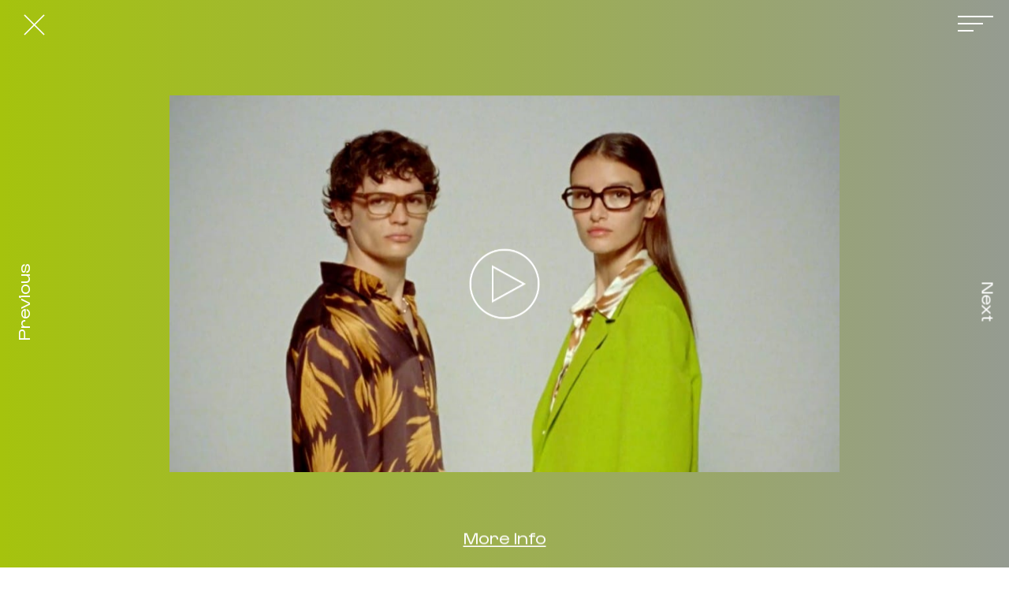

--- FILE ---
content_type: text/html; charset=UTF-8
request_url: https://www.aidemongemaso.com/sunnies-studios-eyewear/
body_size: 38709
content:
<!DOCTYPE html>
<html lang="es">
<head>
<meta charset="UTF-8">
<meta name="viewport" content="width=device-width, initial-scale=1.0, minimum-scale=1.0, maximum-scale=5.0, user-scalable=yes, viewport-fit=cover">

<meta name='robots' content='index, follow, max-image-preview:large, max-snippet:-1, max-video-preview:-1' />
	<style>img:is([sizes="auto" i], [sizes^="auto," i]) { contain-intrinsic-size: 3000px 1500px }</style>
	
	<!-- This site is optimized with the Yoast SEO plugin v25.7 - https://yoast.com/wordpress/plugins/seo/ -->
	<title>Sunnies Studios - Eyewear - Aide Monge</title>
	<link rel="canonical" href="https://www.aidemongemaso.com/sunnies-studios-eyewear/" />
	<meta property="og:locale" content="es_ES" />
	<meta property="og:type" content="article" />
	<meta property="og:title" content="Sunnies Studios - Eyewear - Aide Monge" />
	<meta property="og:url" content="https://www.aidemongemaso.com/sunnies-studios-eyewear/" />
	<meta property="og:site_name" content="Aide Monge" />
	<meta property="article:published_time" content="2021-11-23T12:00:14+00:00" />
	<meta property="article:modified_time" content="2023-05-11T05:22:32+00:00" />
	<meta property="og:image" content="https://www.aidemongemaso.com/wp-content/uploads/2022/05/IF_Sunnies_Studios.jpg" />
	<meta property="og:image:width" content="1600" />
	<meta property="og:image:height" content="1173" />
	<meta property="og:image:type" content="image/jpeg" />
	<meta name="author" content="rogervila" />
	<meta name="twitter:card" content="summary_large_image" />
	<meta name="twitter:label1" content="Escrito por" />
	<meta name="twitter:data1" content="rogervila" />
	<script type="application/ld+json" class="yoast-schema-graph">{"@context":"https://schema.org","@graph":[{"@type":"Article","@id":"https://www.aidemongemaso.com/sunnies-studios-eyewear/#article","isPartOf":{"@id":"https://www.aidemongemaso.com/sunnies-studios-eyewear/"},"author":{"name":"rogervila","@id":"https://www.aidemongemaso.com/#/schema/person/7487aa7e7e80b09cf2d286c581cda55f"},"headline":"Sunnies Studios &#8211; Eyewear","datePublished":"2021-11-23T12:00:14+00:00","dateModified":"2023-05-11T05:22:32+00:00","mainEntityOfPage":{"@id":"https://www.aidemongemaso.com/sunnies-studios-eyewear/"},"wordCount":4,"publisher":{"@id":"https://www.aidemongemaso.com/#/schema/person/06c0aa7911f96b31a13a89e87d375e44"},"image":{"@id":"https://www.aidemongemaso.com/sunnies-studios-eyewear/#primaryimage"},"thumbnailUrl":"https://www.aidemongemaso.com/wp-content/uploads/2022/05/IF_Sunnies_Studios.jpg","articleSection":["All Works","Commercials","Fashion"],"inLanguage":"es"},{"@type":"WebPage","@id":"https://www.aidemongemaso.com/sunnies-studios-eyewear/","url":"https://www.aidemongemaso.com/sunnies-studios-eyewear/","name":"Sunnies Studios - Eyewear - Aide Monge","isPartOf":{"@id":"https://www.aidemongemaso.com/#website"},"primaryImageOfPage":{"@id":"https://www.aidemongemaso.com/sunnies-studios-eyewear/#primaryimage"},"image":{"@id":"https://www.aidemongemaso.com/sunnies-studios-eyewear/#primaryimage"},"thumbnailUrl":"https://www.aidemongemaso.com/wp-content/uploads/2022/05/IF_Sunnies_Studios.jpg","datePublished":"2021-11-23T12:00:14+00:00","dateModified":"2023-05-11T05:22:32+00:00","breadcrumb":{"@id":"https://www.aidemongemaso.com/sunnies-studios-eyewear/#breadcrumb"},"inLanguage":"es","potentialAction":[{"@type":"ReadAction","target":["https://www.aidemongemaso.com/sunnies-studios-eyewear/"]}]},{"@type":"ImageObject","inLanguage":"es","@id":"https://www.aidemongemaso.com/sunnies-studios-eyewear/#primaryimage","url":"https://www.aidemongemaso.com/wp-content/uploads/2022/05/IF_Sunnies_Studios.jpg","contentUrl":"https://www.aidemongemaso.com/wp-content/uploads/2022/05/IF_Sunnies_Studios.jpg","width":1600,"height":1173},{"@type":"BreadcrumbList","@id":"https://www.aidemongemaso.com/sunnies-studios-eyewear/#breadcrumb","itemListElement":[{"@type":"ListItem","position":1,"name":"Portada","item":"https://www.aidemongemaso.com/"},{"@type":"ListItem","position":2,"name":"Sunnies Studios &#8211; Eyewear"}]},{"@type":"WebSite","@id":"https://www.aidemongemaso.com/#website","url":"https://www.aidemongemaso.com/","name":"Aide Monge","description":"Director &amp; Filmaker","publisher":{"@id":"https://www.aidemongemaso.com/#/schema/person/06c0aa7911f96b31a13a89e87d375e44"},"potentialAction":[{"@type":"SearchAction","target":{"@type":"EntryPoint","urlTemplate":"https://www.aidemongemaso.com/?s={search_term_string}"},"query-input":{"@type":"PropertyValueSpecification","valueRequired":true,"valueName":"search_term_string"}}],"inLanguage":"es"},{"@type":["Person","Organization"],"@id":"https://www.aidemongemaso.com/#/schema/person/06c0aa7911f96b31a13a89e87d375e44","name":"Aide Monge Maso","image":{"@type":"ImageObject","inLanguage":"es","@id":"https://www.aidemongemaso.com/#/schema/person/image/","url":"https://www.aidemongemaso.com/wp-content/uploads/2021/11/cropped-Aide_Favicon.png","contentUrl":"https://www.aidemongemaso.com/wp-content/uploads/2021/11/cropped-Aide_Favicon.png","width":512,"height":512,"caption":"Aide Monge Maso"},"logo":{"@id":"https://www.aidemongemaso.com/#/schema/person/image/"},"sameAs":["https://www.aidemongemaso.com/"]},{"@type":"Person","@id":"https://www.aidemongemaso.com/#/schema/person/7487aa7e7e80b09cf2d286c581cda55f","name":"rogervila","image":{"@type":"ImageObject","inLanguage":"es","@id":"https://www.aidemongemaso.com/#/schema/person/image/","url":"https://secure.gravatar.com/avatar/3117a9fc4221b6fafd58191768ce44c57c599983c6271e291ae881fad46e9e1c?s=96&d=mm&r=g","contentUrl":"https://secure.gravatar.com/avatar/3117a9fc4221b6fafd58191768ce44c57c599983c6271e291ae881fad46e9e1c?s=96&d=mm&r=g","caption":"rogervila"},"sameAs":["http://aide.roger-vila.com"],"url":"https://www.aidemongemaso.com/author/rogervila/"}]}</script>
	<!-- / Yoast SEO plugin. -->


<link rel='dns-prefetch' href='//www.aidemongemaso.com' />
		<!-- This site uses the Google Analytics by MonsterInsights plugin v8.15 - Using Analytics tracking - https://www.monsterinsights.com/ -->
							<script src="//www.googletagmanager.com/gtag/js?id=G-PWZ7FZ4XJX"  data-cfasync="false" data-wpfc-render="false" type="text/javascript" async></script>
			<script data-cfasync="false" data-wpfc-render="false" type="text/javascript">
				var mi_version = '8.15';
				var mi_track_user = true;
				var mi_no_track_reason = '';
				
								var disableStrs = [
										'ga-disable-G-PWZ7FZ4XJX',
														];

				/* Function to detect opted out users */
				function __gtagTrackerIsOptedOut() {
					for (var index = 0; index < disableStrs.length; index++) {
						if (document.cookie.indexOf(disableStrs[index] + '=true') > -1) {
							return true;
						}
					}

					return false;
				}

				/* Disable tracking if the opt-out cookie exists. */
				if (__gtagTrackerIsOptedOut()) {
					for (var index = 0; index < disableStrs.length; index++) {
						window[disableStrs[index]] = true;
					}
				}

				/* Opt-out function */
				function __gtagTrackerOptout() {
					for (var index = 0; index < disableStrs.length; index++) {
						document.cookie = disableStrs[index] + '=true; expires=Thu, 31 Dec 2099 23:59:59 UTC; path=/';
						window[disableStrs[index]] = true;
					}
				}

				if ('undefined' === typeof gaOptout) {
					function gaOptout() {
						__gtagTrackerOptout();
					}
				}
								window.dataLayer = window.dataLayer || [];

				window.MonsterInsightsDualTracker = {
					helpers: {},
					trackers: {},
				};
				if (mi_track_user) {
					function __gtagDataLayer() {
						dataLayer.push(arguments);
					}

					function __gtagTracker(type, name, parameters) {
						if (!parameters) {
							parameters = {};
						}

						if (parameters.send_to) {
							__gtagDataLayer.apply(null, arguments);
							return;
						}

						if (type === 'event') {
														parameters.send_to = monsterinsights_frontend.v4_id;
							var hookName = name;
							if (typeof parameters['event_category'] !== 'undefined') {
								hookName = parameters['event_category'] + ':' + name;
							}

							if (typeof MonsterInsightsDualTracker.trackers[hookName] !== 'undefined') {
								MonsterInsightsDualTracker.trackers[hookName](parameters);
							} else {
								__gtagDataLayer('event', name, parameters);
							}
							
													} else {
							__gtagDataLayer.apply(null, arguments);
						}
					}

					__gtagTracker('js', new Date());
					__gtagTracker('set', {
						'developer_id.dZGIzZG': true,
											});
										__gtagTracker('config', 'G-PWZ7FZ4XJX', {"forceSSL":"true","link_attribution":"true"} );
															window.gtag = __gtagTracker;										(function () {
						/* https://developers.google.com/analytics/devguides/collection/analyticsjs/ */
						/* ga and __gaTracker compatibility shim. */
						var noopfn = function () {
							return null;
						};
						var newtracker = function () {
							return new Tracker();
						};
						var Tracker = function () {
							return null;
						};
						var p = Tracker.prototype;
						p.get = noopfn;
						p.set = noopfn;
						p.send = function () {
							var args = Array.prototype.slice.call(arguments);
							args.unshift('send');
							__gaTracker.apply(null, args);
						};
						var __gaTracker = function () {
							var len = arguments.length;
							if (len === 0) {
								return;
							}
							var f = arguments[len - 1];
							if (typeof f !== 'object' || f === null || typeof f.hitCallback !== 'function') {
								if ('send' === arguments[0]) {
									var hitConverted, hitObject = false, action;
									if ('event' === arguments[1]) {
										if ('undefined' !== typeof arguments[3]) {
											hitObject = {
												'eventAction': arguments[3],
												'eventCategory': arguments[2],
												'eventLabel': arguments[4],
												'value': arguments[5] ? arguments[5] : 1,
											}
										}
									}
									if ('pageview' === arguments[1]) {
										if ('undefined' !== typeof arguments[2]) {
											hitObject = {
												'eventAction': 'page_view',
												'page_path': arguments[2],
											}
										}
									}
									if (typeof arguments[2] === 'object') {
										hitObject = arguments[2];
									}
									if (typeof arguments[5] === 'object') {
										Object.assign(hitObject, arguments[5]);
									}
									if ('undefined' !== typeof arguments[1].hitType) {
										hitObject = arguments[1];
										if ('pageview' === hitObject.hitType) {
											hitObject.eventAction = 'page_view';
										}
									}
									if (hitObject) {
										action = 'timing' === arguments[1].hitType ? 'timing_complete' : hitObject.eventAction;
										hitConverted = mapArgs(hitObject);
										__gtagTracker('event', action, hitConverted);
									}
								}
								return;
							}

							function mapArgs(args) {
								var arg, hit = {};
								var gaMap = {
									'eventCategory': 'event_category',
									'eventAction': 'event_action',
									'eventLabel': 'event_label',
									'eventValue': 'event_value',
									'nonInteraction': 'non_interaction',
									'timingCategory': 'event_category',
									'timingVar': 'name',
									'timingValue': 'value',
									'timingLabel': 'event_label',
									'page': 'page_path',
									'location': 'page_location',
									'title': 'page_title',
								};
								for (arg in args) {
																		if (!(!args.hasOwnProperty(arg) || !gaMap.hasOwnProperty(arg))) {
										hit[gaMap[arg]] = args[arg];
									} else {
										hit[arg] = args[arg];
									}
								}
								return hit;
							}

							try {
								f.hitCallback();
							} catch (ex) {
							}
						};
						__gaTracker.create = newtracker;
						__gaTracker.getByName = newtracker;
						__gaTracker.getAll = function () {
							return [];
						};
						__gaTracker.remove = noopfn;
						__gaTracker.loaded = true;
						window['__gaTracker'] = __gaTracker;
					})();
									} else {
										console.log("");
					(function () {
						function __gtagTracker() {
							return null;
						}

						window['__gtagTracker'] = __gtagTracker;
						window['gtag'] = __gtagTracker;
					})();
									}
			</script>
				<!-- / Google Analytics by MonsterInsights -->
		<link rel='stylesheet' id='frontend-style-css' href='https://www.aidemongemaso.com/wp-content/themes/lay/frontend/assets/css/frontend.style.css?ver=9.5.7' type='text/css' media='all' />
<style id='frontend-style-inline-css' type='text/css'>
/* essential styles that need to be in head */
		html{
			overflow-y: scroll;
			/* needs to be min-height: 100% instead of height: 100%. doing height: 100% can cause a bug when doing scroll in jQuery for html,body  */
			min-height: 100%;
			/* prevent anchor font size from changing when rotating iphone to landscape mode */
			/* also: https://stackoverflow.com/questions/49589861/is-there-a-non-hacky-way-to-prevent-pinch-zoom-on-ios-11-3-safari */
			-webkit-text-size-adjust: none;
			/* prevent overflow while loading */
			overflow-x: hidden!important;
		}
		body{
			background-color: white;
			transition: background-color 300ms ease;
			min-height: 100%;
			margin: 0;
			width: 100%;
		}
		/* lay image opacity css */
		#search-results-region img.setsizes{opacity: 0;}#search-results-region img.lay-gif{opacity: 0;}#search-results-region img.lay-image-original{opacity: 0;}#search-results-region img.carousel-img{opacity: 0;}#search-results-region video.video-lazyload{opacity: 0;}#search-results-region img.setsizes.loaded{opacity: 1;}#search-results-region img.loaded-error{opacity: 1;}#search-results-region img.lay-gif.loaded{opacity: 1;}#search-results-region img.lay-image-original.loaded{opacity: 1;}#search-results-region img.carousel-img.loaded{opacity: 1;}#search-results-region video.loaded{opacity: 1;}.col img.setsizes{opacity: 0;}.col img.lay-gif{opacity: 0;}.col img.lay-image-original{opacity: 0;}.col img.carousel-img{opacity: 0;}.col video.video-lazyload{opacity: 0;}.col img.setsizes.loaded{opacity: 1;}.col img.loaded-error{opacity: 1;}.col img.lay-gif.loaded{opacity: 1;}.col img.lay-image-original.loaded{opacity: 1;}.col img.carousel-img.loaded{opacity: 1;}.col video.loaded{opacity: 1;}.project-arrow img.setsizes{opacity: 0;}.project-arrow img.lay-gif{opacity: 0;}.project-arrow img.lay-image-original{opacity: 0;}.project-arrow img.carousel-img{opacity: 0;}.project-arrow video.video-lazyload{opacity: 0;}.project-arrow img.setsizes.loaded{opacity: 1;}.project-arrow img.loaded-error{opacity: 1;}.project-arrow img.lay-gif.loaded{opacity: 1;}.project-arrow img.lay-image-original.loaded{opacity: 1;}.project-arrow img.carousel-img.loaded{opacity: 1;}.project-arrow video.loaded{opacity: 1;}.background-image img.setsizes{opacity: 0;}.background-image img.lay-gif{opacity: 0;}.background-image img.lay-image-original{opacity: 0;}.background-image img.carousel-img{opacity: 0;}.background-image video.video-lazyload{opacity: 0;}.background-image img.setsizes.loaded{opacity: 1;}.background-image img.loaded-error{opacity: 1;}.background-image img.lay-gif.loaded{opacity: 1;}.background-image img.lay-image-original.loaded{opacity: 1;}.background-image img.carousel-img.loaded{opacity: 1;}.background-image video.loaded{opacity: 1;}.background-video img.setsizes{opacity: 0;}.background-video img.lay-gif{opacity: 0;}.background-video img.lay-image-original{opacity: 0;}.background-video img.carousel-img{opacity: 0;}.background-video video.video-lazyload{opacity: 0;}.background-video img.setsizes.loaded{opacity: 1;}.background-video img.loaded-error{opacity: 1;}.background-video img.lay-gif.loaded{opacity: 1;}.background-video img.lay-image-original.loaded{opacity: 1;}.background-video img.carousel-img.loaded{opacity: 1;}.background-video video.loaded{opacity: 1;}
		/* phone menu breakpoint above */
		@media (min-width: 5001px){
			
nav.mobile-nav {
  display: none;
}

.lay-mobile-icons-wrap {
  display: none;
  white-space: nowrap;
}

.mobile-title {
  display: none;
}

nav.laynav li {
  display: inline-block;
}

nav.laynav {
  white-space: nowrap;
}

.navbar {
  position: fixed;
  z-index: 10;
  width: 100%;
  transform: translateZ(0);
}

.sitetitle.txt .sitetitle-txt-inner span,
nav.laynav span {
  text-decoration-style: underline;
}

.sitetitle.txt .sitetitle-txt-inner {
  margin-top: 0;
  margin-bottom: 0;
}

nav.laynav {
  z-index: 20;
  line-height: 1;
}
nav.laynav .span-wrap {
  display: inline-block;
}
nav.laynav ul {
  list-style-type: none;
  margin: 0;
  padding: 0;
  font-size: 0;
  display: flex;
}
nav.laynav a {
  text-decoration: none;
}
nav.laynav li {
  vertical-align: top;
}
nav.laynav li:last-child {
  margin-right: 0 !important;
  margin-bottom: 0 !important;
}

.nav-pill {
  position: absolute;
  z-index: -1;
  box-sizing: content-box;
  opacity: 0;
}

.nav-pill.nav-opacity-pill-transition {
  transition: opacity 0.7s ease-in-out;
}

.nav-pill.nav-pill-transition {
  transition: transform 0.7s cubic-bezier(0.93, 0, 0.4, 1.17), width 0.7s cubic-bezier(0.93, 0, 0.4, 1.17), opacity 0.7s ease-in-out;
}

		}
		/* phone menu breakpoint under */
		@media (max-width: 5000px){
			
body.mobile-menu-style_1.mobile-menu-has-animation.mobile-menu-animation-possible.animate-mobile-menu nav.mobile-nav {
  transition: transform 300ms cubic-bezier(0.52, 0.16, 0.24, 1);
}

.mobile-title.text {
  line-height: 1 !important;
}

body.mobile-menu-style_1 nav.mobile-nav::-webkit-scrollbar {
  display: none;
}
body.mobile-menu-style_1 nav.mobile-nav {
  scrollbar-width: none;
}
body.mobile-menu-style_1 nav.mobile-nav {
  transform: translateY(-99999px);
  overflow-y: scroll;
  -webkit-overflow-scrolling: touch;
  white-space: normal;
  width: 100%;
  top: 0;
  left: 0;
  bottom: auto;
}
body.mobile-menu-style_1 nav.mobile-nav .current-menu-item {
  opacity: 1;
}
body.mobile-menu-style_1 nav.mobile-nav li {
  display: block;
  margin-right: 0;
  margin-bottom: 0;
  padding: 0;
}
body.mobile-menu-style_1 nav.mobile-nav li a {
  display: block;
  opacity: 1;
  border-bottom-style: solid;
  border-bottom-width: 1px;
  transition: background-color 200ms ease;
  margin: 0;
}
body.mobile-menu-style_1 nav.mobile-nav li a:hover {
  opacity: 1;
}
body.mobile-menu-style_1 nav.mobile-nav li a .span-wrap {
  border-bottom: none;
}
body.mobile-menu-style_1 nav.mobile-nav li a:hover .span-wrap {
  border-bottom: none;
}

body.mobile-menu-style_2.mobile-menu-has-animation.mobile-menu-animation-possible nav.mobile-nav {
  transition: transform 500ms cubic-bezier(0.52, 0.16, 0.24, 1);
}

body.mobile-menu-style_2 .laynav .burger-wrap {
  position: absolute;
  right: 0;
  top: 0;
}
body.mobile-menu-style_2 nav.mobile-nav.active {
  transform: translateX(0);
}
body.mobile-menu-style_2 nav.mobile-nav::-webkit-scrollbar {
  display: none;
}
body.mobile-menu-style_2 nav.mobile-nav {
  scrollbar-width: none;
}
body.mobile-menu-style_2 nav.mobile-nav {
  box-sizing: border-box;
  z-index: 35;
  top: 0;
  height: 100vh;
  overflow-y: scroll;
  -webkit-overflow-scrolling: touch;
  white-space: normal;
  width: 100%;
  transform: translateX(100%);
}
body.mobile-menu-style_2 nav.mobile-nav li a {
  display: block;
  margin: 0;
  box-sizing: border-box;
  width: 100%;
}

body.mobile-menu-style_3.mobile-menu-has-animation.mobile-menu-animation-possible .mobile-nav ul {
  opacity: 0;
  transition: opacity 300ms cubic-bezier(0.52, 0.16, 0.24, 1) 200ms;
}

body.mobile-menu-style_3.mobile-menu-has-animation.mobile-menu-animation-possible.mobile-menu-open .mobile-nav ul {
  opacity: 1;
}

body.mobile-menu-style_3.mobile-menu-has-animation.mobile-menu-animation-possible nav.mobile-nav {
  transition: height 500ms cubic-bezier(0.52, 0.16, 0.24, 1);
}

body.mobile-menu-style_3 nav.mobile-nav.active {
  transform: translateX(0);
}
body.mobile-menu-style_3 nav.mobile-nav::-webkit-scrollbar {
  display: none;
}
body.mobile-menu-style_3 nav.mobile-nav {
  scrollbar-width: none;
}
body.mobile-menu-style_3 nav.mobile-nav {
  width: 100%;
  height: 0;
  box-sizing: border-box;
  z-index: 33;
  overflow-y: scroll;
  -webkit-overflow-scrolling: touch;
  white-space: normal;
  width: 100%;
}
body.mobile-menu-style_3 nav.mobile-nav li a {
  display: block;
  margin: 0;
  box-sizing: border-box;
  width: 100%;
}

body.mobile-menu-style_4.mobile-menu-has-animation.mobile-menu-animation-possible.animate-mobile-menu nav.mobile-nav {
  transition: transform 300ms cubic-bezier(0.52, 0.16, 0.24, 1);
}

body.mobile-menu-style_4 nav.mobile-nav::-webkit-scrollbar {
  display: none;
}
body.mobile-menu-style_4 nav.mobile-nav {
  scrollbar-width: none;
}
body.mobile-menu-style_4 nav.mobile-nav {
  width: 100%;
  height: 0;
  box-sizing: border-box;
  z-index: 29;
  overflow-y: scroll;
  -webkit-overflow-scrolling: touch;
  white-space: normal;
  width: 100%;
}
body.mobile-menu-style_4 nav.mobile-nav li a {
  display: block;
  margin: 0;
  box-sizing: border-box;
  width: 100%;
}

/**
 * Toggle Switch Globals
 *
 * All switches should take on the class `c-hamburger` as well as their
 * variant that will give them unique properties. This class is an overview
 * class that acts as a reset for all versions of the icon.
 */
.mobile-menu-style_1 .burger-wrap,
.mobile-menu-style_3 .burger-wrap,
.mobile-menu-style_4 .burger-wrap {
  z-index: 33;
}

.lay-mobile-icons-wrap {
  z-index: 33;
  top: 0;
  vertical-align: top;
}

.burger-wrap.right {
  padding-left: 10px;
}

.burger-wrap.left {
  padding-right: 10px;
}

.burger-wrap {
  font-size: 0;
  box-sizing: border-box;
  display: inline-block;
  cursor: pointer;
  vertical-align: top;
}

.burger-inner {
  position: relative;
}

.burger-default {
  border-radius: 0;
  overflow: hidden;
  margin: 0;
  padding: 0;
  width: 25px;
  height: 20px;
  font-size: 0;
  -webkit-appearance: none;
  -moz-appearance: none;
  appearance: none;
  box-shadow: none;
  border-radius: none;
  border: none;
  cursor: pointer;
  background-color: transparent;
}

.burger-default:focus {
  outline: none;
}

.burger-default span {
  display: block;
  position: absolute;
  left: 0;
  right: 0;
  background-color: #000;
}

.default .burger-default span {
  height: 2px;
  top: 9px;
}
.default .burger-default span::before,
.default .burger-default span::after {
  height: 2px;
}
.default .burger-default span::before {
  top: -9px;
}
.default .burger-default span::after {
  bottom: -9px;
}

.default_thin .burger-default span {
  height: 1px;
  top: 9px;
}
.default_thin .burger-default span::before,
.default_thin .burger-default span::after {
  height: 1px;
}
.default_thin .burger-default span::before {
  top: -6px;
}
.default_thin .burger-default span::after {
  bottom: -6px;
}

.burger-default span::before,
.burger-default span::after {
  position: absolute;
  display: block;
  left: 0;
  width: 100%;
  background-color: #000;
  content: "";
}

/**
 * Style 2
 *
 * Hamburger to "x" (htx). Takes on a hamburger shape, bars slide
 * down to center and transform into an "x".
 */
.burger-has-animation .burger-default {
  transition: background 0.2s;
}
.burger-has-animation .burger-default span {
  transition: background-color 0.2s 0s;
}
.burger-has-animation .burger-default span::before,
.burger-has-animation .burger-default span::after {
  transition-timing-function: cubic-bezier(0.04, 0.04, 0.12, 0.96);
  transition-duration: 0.2s, 0.2s;
  transition-delay: 0.2s, 0s;
}
.burger-has-animation .burger-default span::before {
  transition-property: top, transform;
  -webkit-transition-property: top, -webkit-transform;
}
.burger-has-animation .burger-default span::after {
  transition-property: bottom, transform;
  -webkit-transition-property: bottom, -webkit-transform;
}
.burger-has-animation .burger-default.active span::before,
.burger-has-animation .burger-default.active span::after {
  transition-delay: 0s, 0.2s;
}

/* active state, i.e. menu open */
.burger-default.active span {
  background-color: transparent !important;
}

.burger-default.active span::before {
  transform: rotate(45deg);
  top: 0;
}

.burger-default.active span::after {
  transform: rotate(-45deg);
  bottom: 0;
}

.mobile-menu-icon {
  z-index: 31;
}

.mobile-menu-icon {
  cursor: pointer;
}

.burger-custom-wrap-close {
  display: none;
}

body.mobile-menu-style_2 .mobile-nav .burger-custom-wrap-close {
  display: inline-block;
}
body.mobile-menu-style_2 .burger-custom-wrap-open {
  display: inline-block;
}

body.mobile-menu-open.mobile-menu-style_3 .burger-custom-wrap-close,
body.mobile-menu-open.mobile-menu-style_4 .burger-custom-wrap-close,
body.mobile-menu-open.mobile-menu-style_1 .burger-custom-wrap-close {
  display: inline-block;
}
body.mobile-menu-open.mobile-menu-style_3 .burger-custom-wrap-open,
body.mobile-menu-open.mobile-menu-style_4 .burger-custom-wrap-open,
body.mobile-menu-open.mobile-menu-style_1 .burger-custom-wrap-open {
  display: none;
}

/**
 * Toggle Switch Globals
 *
 * All switches should take on the class `c-hamburger` as well as their
 * variant that will give them unique properties. This class is an overview
 * class that acts as a reset for all versions of the icon.
 */
body.mobile_menu_bar_not_hidden .lay-mobile-icons-wrap.contains-cart-icon .burger-wrap-new {
  padding-top: 6px;
}

.burger-wrap-new.burger-wrap {
  padding-left: 5px;
  padding-right: 5px;
}

.lay-mobile-icons-wrap.contains-cart-icon.custom-burger .lay-cart-icon-wrap {
  padding-top: 0;
}

.burger-new {
  border-radius: 0;
  overflow: hidden;
  margin: 0;
  padding: 0;
  width: 30px;
  height: 30px;
  font-size: 0;
  -webkit-appearance: none;
  -moz-appearance: none;
  appearance: none;
  box-shadow: none;
  border-radius: none;
  border: none;
  cursor: pointer;
  background-color: transparent;
}

.burger-new:focus {
  outline: none;
}

.burger-new .bread-top,
.burger-new .bread-bottom {
  transform: none;
  z-index: 4;
  position: absolute;
  z-index: 3;
  top: 0;
  left: 0;
  width: 30px;
  height: 30px;
}

.burger-has-animation .bread-top,
.burger-has-animation .bread-bottom {
  transition: transform 0.1806s cubic-bezier(0.04, 0.04, 0.12, 0.96);
}
.burger-has-animation .bread-crust-bottom,
.burger-has-animation .bread-crust-top {
  transition: transform 0.1596s cubic-bezier(0.52, 0.16, 0.52, 0.84) 0.1008s;
}
.burger-has-animation .burger-new.active .bread-top,
.burger-has-animation .burger-new.active .bread-bottom {
  transition: transform 0.3192s cubic-bezier(0.04, 0.04, 0.12, 0.96) 0.1008s;
}
.burger-has-animation .burger-new.active .bread-crust-bottom,
.burger-has-animation .burger-new.active .bread-crust-top {
  transition: transform 0.1806s cubic-bezier(0.04, 0.04, 0.12, 0.96);
}

.burger-new .bread-crust-top,
.burger-new .bread-crust-bottom {
  display: block;
  width: 17px;
  height: 1px;
  background: #000;
  position: absolute;
  left: 7px;
  z-index: 1;
}

.bread-crust-top {
  top: 14px;
  transform: translateY(-3px);
}

.bread-crust-bottom {
  bottom: 14px;
  transform: translateY(3px);
}

.burger-new.active .bread-top {
  transform: rotate(45deg);
}
.burger-new.active .bread-crust-bottom {
  transform: none;
}
.burger-new.active .bread-bottom {
  transform: rotate(-45deg);
}
.burger-new.active .bread-crust-top {
  transform: none;
}

body.mobile-menu-pill_menu_style .burger-wrap,
body.mobile-menu-pill_menu_style .mobile-menu-close-custom {
  display: none;
}
body.mobile-menu-pill_menu_style nav.mobile-nav {
  z-index: 35;
  line-height: 1;
  white-space: nowrap;
}

.mobile-menu-style-pill_menu_style ul {
  display: flex;
}

.mobile-menu-pill {
  position: absolute;
  z-index: -1;
  box-sizing: content-box;
  opacity: 0;
}

.mobile-menu-pill.mobile-menu-opacity-pill-transition {
  transition: opacity 0.7s ease-in-out;
}

.mobile-menu-pill.mobile-menu-pill-transition {
  transition: transform 0.7s cubic-bezier(0.93, 0, 0.4, 1.17), width 0.7s cubic-bezier(0.93, 0, 0.4, 1.17), opacity 0.7s ease-in-out;
}

.tagline {
  display: none;
}

.title a,
.title {
  opacity: 1;
}

.sitetitle {
  display: none;
}

.navbar {
  display: block;
  top: 0;
  left: 0;
  bottom: auto;
  right: auto;
  width: 100%;
  z-index: 30;
  border-bottom-style: solid;
  border-bottom-width: 1px;
}

.mobile-title.image {
  font-size: 0;
}

.mobile-title.text {
  line-height: 1;
  display: inline-flex;
}
.mobile-title.text > span {
  align-self: center;
}

.mobile-title {
  z-index: 31;
  display: inline-block;
  box-sizing: border-box;
}
.mobile-title img {
  box-sizing: border-box;
  height: 100%;
}

nav.primary,
nav.second_menu,
nav.third_menu,
nav.fourth_menu {
  display: none;
}

body.mobile-menu-style_desktop_menu .burger-wrap,
body.mobile-menu-style_desktop_menu .mobile-menu-close-custom {
  display: none;
}
body.mobile-menu-style_desktop_menu nav.mobile-nav {
  z-index: 35;
  line-height: 1;
  white-space: nowrap;
}
body.mobile-menu-style_desktop_menu nav.mobile-nav li {
  vertical-align: top;
}
body.mobile-menu-style_desktop_menu nav.mobile-nav li:last-child {
  margin-right: 0 !important;
  margin-bottom: 0 !important;
}
body.mobile-menu-style_desktop_menu nav.mobile-nav ul {
  list-style-type: none;
  margin: 0;
  padding: 0;
  font-size: 0;
}
body.mobile-menu-style_desktop_menu nav.mobile-nav a {
  text-decoration: none;
}
body.mobile-menu-style_desktop_menu nav.mobile-nav span {
  border-bottom-style: solid;
  border-bottom-width: 0;
}

.mobile_sitetitle_fade_out_when_scrolling_down {
  transition: all ease-in-out 300ms;
}

.mobile_sitetitle_move_away_when_scrolling_down {
  transition: all ease-in-out 300ms;
}

.mobile_menu_fade_out_when_scrolling_down {
  transition: all ease-in-out 300ms;
}

.mobile_menu_move_away_when_scrolling_down {
  transition: all ease-in-out 300ms;
}

.mobile_menubar_move_away_when_scrolling_down {
  transition: all ease-in-out 300ms;
}

.mobile_menubar_fade_out_when_scrolling_down {
  transition: all ease-in-out 300ms;
}

.mobile_menuicons_fade_out_when_scrolling_down {
  transition: all ease-in-out 300ms;
}

.mobile_menuicons_move_away_when_scrolling_down {
  transition: all ease-in-out 300ms;
}

body.lay-hide-phone-menu .mobile_sitetitle_fade_out_when_scrolling_down {
  opacity: 0;
  pointer-events: none;
}
body.lay-hide-phone-menu .mobile_menu_fade_out_when_scrolling_down {
  opacity: 0;
  pointer-events: none;
}
body.lay-hide-phone-menu .mobile_menubar_move_away_when_scrolling_down {
  transform: translateY(-100%);
}
body.lay-hide-phone-menu .mobile_menubar_fade_out_when_scrolling_down {
  opacity: 0 !important;
  pointer-events: none;
}
body.lay-hide-phone-menu .mobile_menuicons_fade_out_when_scrolling_down {
  opacity: 0 !important;
  pointer-events: none;
}
body.lay-hide-phone-menu .mobile_menuicons_move_away_when_scrolling_down {
  transform: translateY(-100%);
}

nav.laynav {
  z-index: 20;
  line-height: 1;
}
nav.laynav .span-wrap {
  display: inline-block;
}
nav.laynav ul {
  list-style-type: none;
  margin: 0;
  padding: 0;
  font-size: 0;
}
nav.laynav a {
  text-decoration: none;
}
nav.laynav li {
  vertical-align: top;
}
nav.laynav li:last-child {
  margin-right: 0 !important;
  margin-bottom: 0 !important;
}

		}
		/* lay media query styles */
		@media (min-width: 5001px){
			
.column-wrap._100vh,
.column-wrap.rowcustomheight {
  display: flex;
}

#custom-phone-grid {
  display: none;
}

#footer-custom-phone-grid {
  display: none;
}

.cover-region-phone {
  display: none;
}

.row._100vh,
.row._100vh.empty {
  min-height: 100vh;
  min-height: 100svh;
}
.row._100vh .row-inner,
.row._100vh .column-wrap,
.row._100vh.empty .row-inner,
.row._100vh.empty .column-wrap {
  min-height: 100vh;
  min-height: 100svh;
}

.col.align-top {
  align-self: start;
}

.col.align-onethird {
  align-self: start;
}

.col.align-middle {
  align-self: center;
}

.col.align-twothirds {
  align-self: end;
}

.col.align-bottom {
  align-self: end;
}

.cover-region {
  position: sticky;
  z-index: 1;
  top: 0;
  left: 0;
  width: 100%;
  height: 100vh;
  height: 100svh;
}

.lay-sitewide-background-video-mobile {
  display: none;
}

.cover-down-arrow-desktop {
  display: block;
}

.cover-down-arrow-phone {
  display: none;
}

.col.type-vl.absolute-position {
  position: absolute !important;
  margin-left: 0 !important;
  z-index: 1;
}

/* 

100VH rows 

*/
.column-wrap._100vh > .col.absolute-position:not(.lay-sticky) {
  position: absolute !important;
  margin-left: 0 !important;
}

.column-wrap._100vh > .col.absolute-position.align-top:not(.lay-sticky) {
  top: 0;
}

.column-wrap._100vh > .col.absolute-position.align-bottom:not(.lay-sticky) {
  bottom: 0;
}

._100vh:not(.stack-element) > .type-html {
  position: absolute !important;
  margin-left: 0 !important;
  z-index: 1;
}

._100vh:not(.stack-element) > .type-html.align-top {
  top: 0;
}

._100vh:not(.stack-element) > .type-html.align-middle {
  top: 50%;
  transform: translateY(-50%);
}

._100vh:not(.stack-element) > .type-html.align-bottom {
  bottom: 0;
}

/* 

CUSTOM ROW HEIGHT 

*/
.column-wrap.rowcustomheight > .col.absolute-position:not(.lay-sticky) {
  position: absolute !important;
  margin-left: 0 !important;
  z-index: 1;
}

.rowcustomheight:not(.stack-element) > .type-html {
  position: absolute !important;
  margin-left: 0 !important;
  z-index: 1;
}

.rowcustomheight:not(.stack-element) > .type-html.align-top {
  top: 0;
}

.rowcustomheight:not(.stack-element) > .type-html.align-middle {
  top: 50%;
  transform: translateY(-50%);
}

.rowcustomheight:not(.stack-element) > .type-html.align-bottom {
  bottom: 0;
}

.lay-slide-from-top {
  top: 0;
  left: 0;
  right: 0;
  transform: translateY(-100.1%);
}

body.do-page-overlay-transition .lay-slide-from-top {
  transition: transform 500ms cubic-bezier(0.075, 0.82, 0.165, 1);
}

.lay-slide-from-left {
  top: 0;
  left: 0;
  bottom: 0;
  transform: translateX(-100.1%);
}

body.do-page-overlay-transition .lay-slide-from-left {
  transition: transform 500ms cubic-bezier(0.075, 0.82, 0.165, 1);
}

.lay-slide-from-right {
  top: 0;
  right: 0;
  transform: translateX(100.1%);
}

body.do-page-overlay-transition .lay-slide-from-right {
  transition: transform 500ms cubic-bezier(0.075, 0.82, 0.165, 1);
}

.lay-slide-from-bottom {
  left: 0;
  right: 0;
  bottom: 0;
  transform: translateY(100.1%);
}

body.do-page-overlay-transition .lay-slide-from-bottom {
  transition: transform 500ms cubic-bezier(0.075, 0.82, 0.165, 1);
}

.lay-fade {
  opacity: 0;
  top: 0;
  left: 0;
  right: 0;
  transform: translateY(-100.1%);
}

.lay-none {
  transform: translate(0, 0);
  top: 0;
  left: 0;
  pointer-events: none;
  opacity: 0;
}
.lay-none .row .col {
  pointer-events: none;
}

.lay-none-right {
  transform: translate(0, 0);
  top: 0;
  right: 0;
  pointer-events: none;
  opacity: 0;
}
.lay-none-right .row .col {
  pointer-events: none;
}

.lay-none-left {
  transform: translate(0, 0);
  top: 0;
  left: 0;
  pointer-events: none;
  opacity: 0;
}
.lay-none-left .row .col {
  pointer-events: none;
}

.lay-none-bottom {
  transform: translate(0, 0);
  bottom: 0;
  left: 0;
  right: 0;
  pointer-events: none;
  opacity: 0;
}
.lay-none-bottom .row .col {
  pointer-events: none;
}

.lay-none-top {
  transform: translate(0, 0);
  top: 0;
  left: 0;
  right: 0;
  pointer-events: none;
  opacity: 0;
}
.lay-none-top .row .col {
  pointer-events: none;
}

.lay-show-overlay.lay-slide-from-top {
  transform: translateY(0);
}

.lay-show-overlay.lay-slide-from-left {
  transform: translateX(0);
}

.lay-show-overlay.lay-slide-from-right {
  transform: translateX(0);
}

.lay-show-overlay.lay-slide-from-bottom {
  transform: translateY(0);
}

.lay-show-overlay.lay-fade {
  transform: translateY(0);
  animation: 350ms forwards overlayfadein;
  opacity: 1;
}

.lay-show-overlay.lay-fadeout {
  animation: 350ms forwards overlayfadeout;
}

.lay-show-overlay.lay-none,
.lay-show-overlay.lay-none-right,
.lay-show-overlay.lay-none-left,
.lay-show-overlay.lay-none-top,
.lay-show-overlay.lay-none-bottom {
  pointer-events: auto;
  opacity: 1;
}
.lay-show-overlay.lay-none .row .col,
.lay-show-overlay.lay-none-right .row .col,
.lay-show-overlay.lay-none-left .row .col,
.lay-show-overlay.lay-none-top .row .col,
.lay-show-overlay.lay-none-bottom .row .col {
  pointer-events: auto;
}

@keyframes overlayfadein {
  0% {
    opacity: 0;
  }
  100% {
    opacity: 1;
  }
}
@keyframes overlayfadeout {
  0% {
    opacity: 1;
  }
  100% {
    opacity: 0;
  }
}

			
		}
		@media (max-width: 5000px){
			
.hascustomphonegrid > #grid {
  display: none;
}
.hascustomphonegrid .column-wrap._100vh,
.hascustomphonegrid .column-wrap.rowcustomheight {
  display: flex;
}

.hascustomphonegrid .cover-region-desktop {
  display: none;
}
.hascustomphonegrid .cover-content-desktop {
  display: none;
}

.nocustomphonegrid .type-vl {
  display: none;
}

.footer-hascustomphonegrid #footer {
  display: none;
}

body {
  box-sizing: border-box;
}

.fp-section.row._100vh,
.fp-section.row._100vh.empty {
  min-height: 0;
}
.fp-section.row._100vh .row-inner,
.fp-section.row._100vh.empty .row-inner {
  min-height: 0 !important;
}

.lay-content.nocustomphonegrid #grid .col.lay-sticky,
.lay-content.footer-nocustomphonegrid #footer .col.lay-sticky,
.lay-content .cover-region-desktop .col.lay-sticky {
  position: relative !important;
  top: auto !important;
}

.lay-content.nocustomphonegrid #grid .col:not(.below, .in-view),
.lay-content.footer-nocustomphonegrid #footer .col:not(.below, .in-view),
.lay-content .cover-region-desktop .col:not(.below, .in-view) {
  transform: none !important;
}

.lay-content.nocustomphonegrid #grid .col,
.lay-content.footer-nocustomphonegrid #footer .col,
.lay-content .cover-region-desktop .col {
  width: 100%;
}

html.flexbox .lay-content .row._100vh.row-col-amt-2.absolute-positioning-vertically-in-apl .col.align-top,
html.flexbox .lay-content .row.rowcustomheight.row-col-amt-2.absolute-positioning-vertically-in-apl .col.align-top,
html.flexbox .lay-content .row._100vh.row-col-amt-3.absolute-positioning-vertically-in-apl .col.align-top,
html.flexbox .lay-content .row.rowcustomheight.row-col-amt-3.absolute-positioning-vertically-in-apl .col.align-top {
  top: 0;
  position: absolute;
  margin-bottom: 0;
}
html.flexbox .lay-content .row._100vh.row-col-amt-2.absolute-positioning-vertically-in-apl .col.align-middle,
html.flexbox .lay-content .row.rowcustomheight.row-col-amt-2.absolute-positioning-vertically-in-apl .col.align-middle,
html.flexbox .lay-content .row._100vh.row-col-amt-3.absolute-positioning-vertically-in-apl .col.align-middle,
html.flexbox .lay-content .row.rowcustomheight.row-col-amt-3.absolute-positioning-vertically-in-apl .col.align-middle {
  top: 50%;
  transform: translate(0, -50%) !important;
  position: absolute;
  margin-bottom: 0;
}
html.flexbox .lay-content .row._100vh.row-col-amt-2.absolute-positioning-vertically-in-apl .col.align-bottom,
html.flexbox .lay-content .row.rowcustomheight.row-col-amt-2.absolute-positioning-vertically-in-apl .col.align-bottom,
html.flexbox .lay-content .row._100vh.row-col-amt-3.absolute-positioning-vertically-in-apl .col.align-bottom,
html.flexbox .lay-content .row.rowcustomheight.row-col-amt-3.absolute-positioning-vertically-in-apl .col.align-bottom {
  bottom: 0;
  position: absolute;
  margin-bottom: 0;
}

html.flexbox .lay-content .row._100vh.one-col-row .column-wrap,
html.flexbox .lay-content .row.rowcustomheight.one-col-row .column-wrap {
  display: flex;
}
html.flexbox .lay-content .row._100vh.one-col-row .col.align-top,
html.flexbox .lay-content .row.rowcustomheight.one-col-row .col.align-top {
  align-self: start;
  margin-bottom: 0;
}
html.flexbox .lay-content .row._100vh.one-col-row .col.align-middle,
html.flexbox .lay-content .row.rowcustomheight.one-col-row .col.align-middle {
  align-self: center;
  margin-bottom: 0;
}
html.flexbox .lay-content .row._100vh.one-col-row .col.align-bottom,
html.flexbox .lay-content .row.rowcustomheight.one-col-row .col.align-bottom {
  align-self: end;
  margin-bottom: 0;
}

.lay-content .row {
  box-sizing: border-box;
  display: block;
}

.lay-content .row:last-child > .row-inner > .column-wrap > .col:last-child {
  margin-bottom: 0 !important;
}

html.flexbox #custom-phone-grid .column-wrap._100vh,
html.flexbox #custom-phone-grid .column-wrap.rowcustomheight,
html.flexbox .cover-region-phone .column-wrap._100vh,
html.flexbox .cover-region-phone .column-wrap.rowcustomheight,
html.flexbox #footer-custom-phone-grid .column-wrap._100vh,
html.flexbox #footer-custom-phone-grid .column-wrap.rowcustomheight {
  display: flex;
}
html.flexbox #custom-phone-grid .col.align-top,
html.flexbox .cover-region-phone .col.align-top,
html.flexbox #footer-custom-phone-grid .col.align-top {
  align-self: start;
}
html.flexbox #custom-phone-grid .col.align-middle,
html.flexbox .cover-region-phone .col.align-middle,
html.flexbox #footer-custom-phone-grid .col.align-middle {
  align-self: center;
}
html.flexbox #custom-phone-grid .col.align-bottom,
html.flexbox .cover-region-phone .col.align-bottom,
html.flexbox #footer-custom-phone-grid .col.align-bottom {
  align-self: end;
}

.row-inner {
  box-sizing: border-box;
}

.html5video .html5video-customplayicon {
  max-width: 100px;
}

.cover-enabled-on-phone .cover-region {
  position: sticky;
  z-index: 1;
  top: 0;
  left: 0;
  width: 100%;
  min-height: 100vh;
}

.lay-sitewide-background-video {
  display: none;
}

.cover-down-arrow-desktop {
  display: none;
}

.cover-down-arrow-phone {
  display: block;
}

.lay-content.nocustomphonegrid #grid .row.only-marquee-row {
  padding-left: 0;
  padding-right: 0;
}

.col.absolute-position.type-vl {
  position: absolute;
  margin-left: 0 !important;
  z-index: 1;
}

#custom-phone-grid .column-wrap._100vh > .col.absolute-position:not(.lay-sticky),
#footer-custom-phone-grid .column-wrap._100vh > .col.absolute-position:not(.lay-sticky) {
  position: absolute !important;
  margin-left: 0 !important;
  z-index: 1;
}
#custom-phone-grid .column-wrap._100vh > .col.absolute-position.align-top:not(.lay-sticky),
#footer-custom-phone-grid .column-wrap._100vh > .col.absolute-position.align-top:not(.lay-sticky) {
  top: 0;
}
#custom-phone-grid .column-wrap._100vh > .col.absolute-position.align-bottom:not(.lay-sticky),
#footer-custom-phone-grid .column-wrap._100vh > .col.absolute-position.align-bottom:not(.lay-sticky) {
  bottom: 0;
}

#custom-phone-grid .column-wrap.rowcustomheight > .col.absolute-position:not(.lay-sticky),
#footer-custom-phone-grid .column-wrap.rowcustomheight > .col.absolute-position:not(.lay-sticky) {
  position: absolute !important;
  margin-left: 0 !important;
  z-index: 1;
}
#custom-phone-grid .column-wrap.rowcustomheight > .col.absolute-position.align-top:not(.lay-sticky),
#footer-custom-phone-grid .column-wrap.rowcustomheight > .col.absolute-position.align-top:not(.lay-sticky) {
  top: 0;
}
#custom-phone-grid .column-wrap.rowcustomheight > .col.absolute-position.align-bottom:not(.lay-sticky),
#footer-custom-phone-grid .column-wrap.rowcustomheight > .col.absolute-position.align-bottom:not(.lay-sticky) {
  bottom: 0;
}

.cover-disabled-on-phone .cover-region-desktop._100vh._100vh-not-set-by-user {
  min-height: 0 !important;
}
.cover-disabled-on-phone .cover-region-desktop._100vh._100vh-not-set-by-user .cover-inner._100vh {
  min-height: 0 !important;
}
.cover-disabled-on-phone .cover-region-desktop._100vh._100vh-not-set-by-user .row._100vh {
  min-height: 0 !important;
}
.cover-disabled-on-phone .cover-region-desktop._100vh._100vh-not-set-by-user .row-inner._100vh {
  min-height: 0 !important;
}
.cover-disabled-on-phone .cover-region-desktop._100vh._100vh-not-set-by-user .column-wrap._100vh {
  min-height: 0 !important;
}

.lay-thumbnailgrid-tagfilter.mobile-one-line,
.lay-productsgrid-tagfilter.mobile-one-line {
  white-space: nowrap;
  overflow-x: scroll;
  box-sizing: border-box;
  -webkit-overflow-scrolling: touch;
}

.lay-thumbnailgrid-tagfilter::-webkit-scrollbar,
.lay-productsgrid-tagfilter::-webkit-scrollbar {
  display: none;
}

.lay-thumbnailgrid-tagfilter,
.lay-productsgrid-tagfilter {
  scrollbar-width: none;
}

.lay-thumbnailgrid-filter.mobile-one-line,
.lay-productsgrid-filter.mobile-one-line {
  white-space: nowrap;
  overflow-x: scroll;
  box-sizing: border-box;
  -webkit-overflow-scrolling: touch;
}

.lay-thumbnailgrid-filter::-webkit-scrollbar,
.lay-productsgrid-filter::-webkit-scrollbar {
  display: none;
}

.lay-thumbnailgrid-filter,
.lay-productsgrid-filter {
  scrollbar-width: none;
}

.lay-thumbnailgrid-tagfilter.mobile-one-line .tag-bubble:first-child {
  margin-left: 0 !important;
}
.lay-thumbnailgrid-tagfilter.mobile-one-line .tag-bubble:last-child {
  margin-right: 0 !important;
}

.lay-productsgrid-tagfilter.mobile-one-line .ptag-bubble:first-child {
  margin-left: 0 !important;
}
.lay-productsgrid-tagfilter.mobile-one-line .ptag-bubble:last-child {
  margin-right: 0 !important;
}

.lay-phone-slide-from-top {
  top: 0;
  left: 0;
  right: 0;
  transform: translateY(-100.1%);
}

body.do-page-overlay-transition .lay-phone-slide-from-top {
  transition: transform 500ms cubic-bezier(0.075, 0.82, 0.165, 1);
}

.lay-phone-slide-from-left {
  top: 0;
  left: 0;
  bottom: 0;
  transform: translateX(-100.1%);
}

body.do-page-overlay-transition .lay-phone-slide-from-left {
  transition: transform 500ms cubic-bezier(0.075, 0.82, 0.165, 1);
}

.lay-phone-slide-from-right {
  top: 0;
  right: 0;
  transform: translateX(100%);
}

body.do-page-overlay-transition .lay-phone-slide-from-right {
  transition: transform 500ms cubic-bezier(0.075, 0.82, 0.165, 1);
}

.lay-phone-slide-from-bottom {
  left: 0;
  right: 0;
  bottom: 0;
  transform: translateY(100.1%);
}

body.do-page-overlay-transition .lay-phone-slide-from-bottom {
  transition: transform 500ms cubic-bezier(0.075, 0.82, 0.165, 1);
}

.lay-phone-fade {
  opacity: 0;
  top: 0;
  left: 0;
  right: 0;
  transform: translateY(-100.1%);
}

.lay-phone-none {
  transform: translate(0, 0);
  top: 0;
  left: 0;
  pointer-events: none;
  opacity: 0;
}
.lay-phone-none .row .col {
  pointer-events: none;
}

.lay-phone-none-right {
  transform: translate(0, 0);
  top: 0;
  right: 0;
  pointer-events: none;
  opacity: 0;
}
.lay-phone-none-right .row .col {
  pointer-events: none;
}

.lay-phone-none-left {
  transform: translate(0, 0);
  top: 0;
  left: 0;
  pointer-events: none;
  opacity: 0;
}
.lay-phone-none-left .row .col {
  pointer-events: none;
}

.lay-phone-none-bottom {
  transform: translate(0, 0);
  bottom: 0;
  left: 0;
  right: 0;
  pointer-events: none;
  opacity: 0;
}
.lay-phone-none-bottom .row .col {
  pointer-events: none;
}

.lay-phone-none-top {
  transform: translate(0, 0);
  top: 0;
  left: 0;
  right: 0;
  pointer-events: none;
  opacity: 0;
}
.lay-phone-none-top .row .col {
  pointer-events: none;
}

.lay-show-overlay.lay-phone-slide-from-top {
  transform: translateY(0);
}

.lay-show-overlay.lay-phone-slide-from-left {
  transform: translateX(0);
}

.lay-show-overlay.lay-phone-slide-from-right {
  transform: translateX(0);
}

.lay-show-overlay.lay-phone-slide-from-bottom {
  transform: translateY(0);
}

.lay-show-overlay.lay-phone-fade {
  transform: translateY(0);
  animation: 350ms forwards overlayfadein;
  opacity: 1;
}

.lay-show-overlay.lay-fadeout {
  animation: 350ms forwards overlayfadeout;
}

.lay-show-overlay.lay-phone-none,
.lay-show-overlay.lay-phone-none-right,
.lay-show-overlay.lay-phone-none-left,
.lay-show-overlay.lay-phone-none-top,
.lay-show-overlay.lay-phone-none-bottom {
  pointer-events: auto;
  opacity: 1;
}
.lay-show-overlay.lay-phone-none .row .col,
.lay-show-overlay.lay-phone-none-right .row .col,
.lay-show-overlay.lay-phone-none-left .row .col,
.lay-show-overlay.lay-phone-none-top .row .col,
.lay-show-overlay.lay-phone-none-bottom .row .col {
  pointer-events: auto;
}

@keyframes overlayfadein {
  0% {
    opacity: 0;
  }
  100% {
    opacity: 1;
  }
}
@keyframes overlayfadeout {
  0% {
    opacity: 1;
  }
  100% {
    opacity: 0;
  }
}
html.no-flexbox #footer-custom-phone-grid .col.align-bottom {
  vertical-align: bottom;
}

			
		}

body.intro-loading .lay-content {
  visibility: hidden;
}

.intro.animatehide {
  pointer-events: none;
}

#intro-region.hide {
  display: none;
}

.intro {
  opacity: 1;
  transform: scale(1);
  cursor: pointer;
  display: block;
}

.intro .mediawrap {
  height: 100vh;
  width: 100%;
}

.intro img.lazyloading,
.intro img.lazyload {
  opacity: 0;
}

.intro img.lazyloaded,
.intro img.loaded {
  opacity: 1;
  transition: opacity 400ms;
}

.intro {
  top: 0;
  left: 0;
  width: 100%;
  height: 100vh;
  position: fixed;
  overflow: hidden;
  z-index: 50;
}

.intro .media {
  transform: translate(-50%, -50%);
  position: fixed;
  left: 50%;
  top: 50%;
}

.intro .mediawrap.followmovement .media {
  transform: translate(-50%, -50%) scale(1.15);
}

.intro .mediawrap.w100 .media {
  width: 100%;
  height: auto;
}

.intro .mediawrap.h100 .media {
  width: auto;
  height: 100%;
}

.intro-svg-overlay {
  position: absolute;
  top: 50%;
  left: 50%;
  transform: translate(-50%, -50%);
  z-index: 60;
}

.intro-svg-overlay,
.intro_text {
  pointer-events: none;
}

.intro_text {
  position: absolute;
  z-index: 65;
  white-space: pre-line;
}

@media (orientation: landscape) {
  .intro-portrait-media {
    display: none;
  }
}
@media (orientation: portrait) {
  .intro-landscape-media {
    display: none;
  }
}


					/* default text format "Default" */
					.lay-textformat-parent > *, ._Default, ._Default_no_spaces{
						font-family:helvetica,sans-serif;color:#000000;letter-spacing:0em;line-height:1.2;font-weight:300;text-transform:none;font-style:normal;text-decoration: none;padding: 0;text-indent:0em;border-bottom: none;text-align:left;
					}.lay-textformat-parent > *, ._Default, ._Default_no_spaces{
						font-family:helvetica,sans-serif;color:#000000;letter-spacing:0em;line-height:1.2;font-weight:300;text-transform:none;font-style:normal;text-decoration: none;padding: 0;text-indent:0em;border-bottom: none;text-align:left;
					}
					.lay-textformat-parent > *:last-child, ._Default:last-child{
						margin-bottom: 0;
					}
					@media (min-width: 5001px){
						.lay-textformat-parent > *, ._Default{
							font-size:30px;margin:0px 0 20px 0;
						}
						._Default_no_spaces{
							font-size:30px;
						}
						.lay-textformat-parent > *:last-child, ._Default:last-child{
							margin-bottom: 0;
						}
					}
					@media (max-width: 5000px){
						.lay-textformat-parent > *, ._Default{
							font-size:16px;margin:0px 0 20px 0;
						}
						._Default_no_spaces{
							font-size:16px;
						}
						.lay-textformat-parent > *:last-child, ._Default:last-child{
							margin-bottom: 0;
						}
					}._Project_Home, ._Project_Home_no_spaces{font-family:Gustavo-Regular;color:#ffffff;letter-spacing:0.03em;line-height:1.2;font-weight:400;text-transform:none;font-style:normal;text-decoration: none;padding: 0;text-indent:0em;border-bottom: none;text-align:left;}@media (min-width: 5001px){
						._Project_Home{font-size:25px;margin:0px 0 20px 0;}
						._Project_Home:last-child{
							margin-bottom: 0;
						}
						._Project_Home_no_spaces{font-size:25px;}
					}@media (max-width: 5000px){
						._Project_Home{font-size:25px;margin:0px 0 20px 0;}
						._Project_Home:last-child{
							margin-bottom: 0;
						}
						._Project_Home_no_spaces{font-size:25px;}
					}._Numbers_Home, ._Numbers_Home_no_spaces{font-family:Gustavo-Regular;color:#ffffff;letter-spacing:0.03em;line-height:1.2;font-weight:400;text-transform:none;font-style:normal;text-decoration: none;padding: 0;text-indent:0em;border-bottom: none;text-align:left;}@media (min-width: 5001px){
						._Numbers_Home{font-size:25px;margin:0px 0 20px 0;}
						._Numbers_Home:last-child{
							margin-bottom: 0;
						}
						._Numbers_Home_no_spaces{font-size:25px;}
					}@media (max-width: 5000px){
						._Numbers_Home{font-size:25px;margin:0px 0 20px 0;}
						._Numbers_Home:last-child{
							margin-bottom: 0;
						}
						._Numbers_Home_no_spaces{font-size:25px;}
					}._Title, ._Title_no_spaces{font-family:DrukWide-Medium;color:#ffffff;letter-spacing:0em;line-height:1.2;font-weight:400;text-transform:uppercase;font-style:normal;text-decoration: none;padding: 0;text-indent:0em;border-bottom: none;text-align:left;}@media (min-width: 5001px){
						._Title{font-size:4vw;margin:0px 0 20px 0;}
						._Title:last-child{
							margin-bottom: 0;
						}
						._Title_no_spaces{font-size:4vw;}
					}@media (max-width: 5000px){
						._Title{font-size:3.5vw;margin:0px 0 20px 0;}
						._Title:last-child{
							margin-bottom: 0;
						}
						._Title_no_spaces{font-size:3.5vw;}
					}._Menu, ._Menu_no_spaces{font-family:Gustavo-Regular;color:#ffffff;letter-spacing:0.03em;line-height:1.2;font-weight:400;text-transform:none;font-style:normal;text-decoration: none;padding: 0;text-indent:0em;border-bottom: none;text-align:left;}@media (min-width: 5001px){
						._Menu{font-size:16px;margin:0px 0 20px 0;}
						._Menu:last-child{
							margin-bottom: 0;
						}
						._Menu_no_spaces{font-size:16px;}
					}@media (max-width: 5000px){
						._Menu{font-size:12px;margin:0px 0 20px 0;}
						._Menu:last-child{
							margin-bottom: 0;
						}
						._Menu_no_spaces{font-size:12px;}
					}
/* customizer css */
            .in-view,
        .col.type-text.in-view .text{
            transition: transform 300ms ease, opacity 300ms ease;
        }.below {
                opacity: 0!important;
            }
            .in-view,
            .col.type-text.in-view .text {
                opacity: 1;
            }.thumb .thumbnail-tags { margin-top:0px; }.thumb .thumbnail-tags { margin-bottom:0px; }.thumb .thumbnail-tags { text-align:left; }.thumb .thumbnail-tags { color:#000000; }.thumb .title, .thumb .thumbnail-tags{
                -webkit-transition: all 400ms ease-out;
                -moz-transition: all 400ms ease-out;
                transition: all 400ms ease-out;
            }.title{opacity: 0;}.thumb .thumbnail-tags{opacity:0;}.no-touchdevice .thumb:hover .thumbnail-tags, .touchdevice .thumb.hover .thumbnail-tags{opacity: 1;}.no-touchdevice .thumb:hover .title, .touchdevice .thumb.hover .title{opacity: 1;}.title { font-weight:300; }.title { letter-spacing:0.02em; }.title { font-size:22px; }.title { font-family:Gustavo-Regular; }.title { line-height:1.2; }.title { text-align:left; }.title { color:#ffffff; }.below-image .title { margin-top:5px; }.above-image .title { margin-bottom:5px; }.titlewrap-on-image{
                    bottom: 15px;
                    left: 12px;
                }.thumb .descr{
                -webkit-transition: all 400ms ease-out;
                -moz-transition: all 400ms ease-out;
                transition: all 400ms ease-out;
            }.thumb .descr{opacity: 1;}.thumb .descr { margin-top:0px; }.thumb .descr { margin-bottom:0px; }.thumb .ph{
                transition: -webkit-filter 400ms ease-out;
            }.project-arrow { font-family:Gustavo-Regular; }.project-arrow { font-size:22px; }.project-arrow { font-weight:300; }.project-arrow { letter-spacing:0em; }.project-arrow { color:#ffffff; }.project-arrow{opacity: 1;}.no-touchdevice .project-arrow:hover{opacity: 1;}.project-arrow.top { top:20px; }.project-arrow.bottom { bottom:20px; }.project-arrow.pa-prev { left:20px; }.project-arrow.pa-next { right:20px; }.no-touchdevice .project-arrow:hover { color:#ffffff; }.project-arrow { padding:10px; }nav.primary { font-family:helvetica neue,sans-serif; }nav.primary { font-weight:300; }nav.primary a { letter-spacing:0em; }body, .hascover #footer-region, .cover-content, .cover-region { background-color:#000000; }
        .sitetitle.txt .sitetitle-txt-inner span{
            text-underline-offset: 3px;
        }nav.laynav a span{
			text-underline-offset: 3px;
		}nav.laynav a:hover span{
			text-underline-offset: 3px;
		}.lay-textformat-parent a:not(.laybutton),
            .lay-link-parent a:not(.laybutton),
            a.projectlink .lay-textformat-parent>*:not(.laybutton),
            .lay-carousel-sink .single-caption-inner a:not(.laybutton),
            .lay-marquee p a:not(.laybutton), .lay-marquee a:not(.laybutton), .link-in-text { color:#ffffff; }.no-touchdevice .lay-textformat-parent a:not(.laybutton):hover,
            .no-touchdevice .lay-textformat-parent a:not(.laybutton):hover span,
            .no-touchdevice .lay-link-parent a:not(.laybutton):hover,
            .no-touchdevice .lay-link-parent a:not(.laybutton):hover span,
            .lay-textformat-parent a:not(.laybutton).hover,
            .lay-textformat-parent a:not(.laybutton).hover span,
            .no-touchdevice a.projectlink .lay-textformat-parent>*:not(.laybutton):hover,
            a.projectlink .lay-textformat-parent>*:not(.laybutton).hover,
            .no-touchdevice .lay-carousel-sink .single-caption-inner a:not(.laybutton):hover,
            .no-touchdevice .lay-marquee p a:not(.laybutton):hover,
            .no-touchdevice .lay-marquee a:not(.laybutton):hover,
            .no-touchdevice .link-in-text:hover,
            .link-in-text.hover { color:#ffffff; }.no-touchdevice .lay-textformat-parent a:not(.laybutton):hover,
            .no-touchdevice .lay-link-parent a:not(.laybutton):hover,
            .lay-textformat-parent a:not(.laybutton).hover,
            .lay-textformat-parent a:not(.laybutton).hover span,
            .no-touchdevice a.projectlink .lay-textformat-parent>*:not(.laybutton):hover,
            a.projectlink .lay-textformat-parent>*:not(.laybutton).hover,
            .no-touchdevice .lay-carousel-sink .single-caption-inner a:not(.laybutton):hover,
            .no-touchdevice .lay-marquee p a:not(.laybutton):hover,
            .no-touchdevice .lay-marquee a:not(.laybutton):hover,
            .no-touchdevice .link-in-text:hover,
            .no-touchdevice .link-in-text.hover,
            .no-touchdevice .pa-text:hover .pa-inner{
                text-decoration: none;
             }.no-touchdevice .lay-link-parent a:not(.laybutton):hover,
            .no-touchdevice .lay-textformat-parent a:not(.laybutton):hover,
            .lay-textformat-parent a:not(.laybutton).hover,
            .no-touchdevice a.projectlink .lay-textformat-parent>*:not(.laybutton):hover,
            a.projectlink .lay-textformat-parent>*:not(.laybutton).hover,
            .no-touchdevice .lay-carousel-sink .single-caption-inner a:not(.laybutton):hover,
            .no-touchdevice .lay-marquee p a:not(.laybutton):hover,
            .no-touchdevice .lay-marquee a:not(.laybutton):hover,
            .no-touchdevice .link-in-text:hover,
            .no-touchdevice .link-in-text.hover,
            .no-touchdevice .pa-text:hover .pa-inner{opacity: 1;}.lay-thumbnailgrid-filter { font-size:20px; }.lay-thumbnailgrid-filter { font-weight:300; }.lay-thumbnailgrid-filter { letter-spacing:0em; }.lay-thumbnailgrid-filter { font-family:Gustavo-Regular; }.lay-thumbnailgrid-filter { color:#ffffff; }.lay-thumbnailgrid-filter { text-align:center; }.lay-thumbnailgrid-filter .lay-filter-active { color:#ffffff; }.lay-thumbnailgrid-filter { margin-bottom:0px; }.lay-thumbnailgrid-filter-anchor{opacity: 0.7;}.lay-thumbnailgrid-filter-anchor.lay-filter-active{opacity: 1;}@media (hover) {.lay-thumbnailgrid-filter-anchor:hover{opacity: 1;}}.lay-thumbnailgrid-tagfilter { text-align:left; }.tag-bubble { color:#000000; }.lay-thumbnailgrid-tagfilter { margin-bottom:20px; }.tag-bubble { background-color:#eeeeee; }.tag-bubble { border-radius:100px; }@media (hover:hover) {.tag-bubble:hover { background-color:#d0d0d0; }}.tag-bubble.lay-tag-active { background-color:#d0d0d0; }input#search-query, .suggest-item { font-family:helvetica,sans-serif; }.search-view { background-color:rgba(255,255,255,0.85); }input#search-query::selection { background:#f5f5f5; }.close-search { color:#000000; }input#search-query::placeholder { color:#ccc; }input#search-query { color:#000; }.suggest-item { color:#aaa; }@media (hover:hover) {.suggest-item:hover { color:#000; }}.search-view{ -webkit-backdrop-filter: saturate(180%) blur(10px);
            backdrop-filter: saturate(180%) blur(10px); }.laybutton1{
				font-family:helvetica,sans-serif;color:#000000;letter-spacing:0em;line-height:1.2;font-weight:300;text-transform:none;font-style:normal;text-decoration: none;
			}
			@media (min-width: 5001px){
				.laybutton1{
					font-size:30px;
				}
			}
			@media (max-width: 5000px){
				.laybutton1{
					font-size:16px;
				}
			}.laybutton1{
            color: #000;
            border-radius: 0px;
            background-color: #ffffff;
            border: 1px solid #000000;
            padding-left: 15px;
            padding-right: 15px;
            padding-top: 5px;
            padding-bottom: 5px;
            margin-left: 0px;
            margin-right: 0px;
            margin-top: 0px;
            margin-bottom: 0px;
            
        }.laybutton2{
				font-family:helvetica,sans-serif;color:#000000;letter-spacing:0em;line-height:1.2;font-weight:300;text-transform:none;font-style:normal;text-decoration: none;
			}
			@media (min-width: 5001px){
				.laybutton2{
					font-size:30px;
				}
			}
			@media (max-width: 5000px){
				.laybutton2{
					font-size:16px;
				}
			}.laybutton2{
            color: #000;
            border-radius: 100px;
            background-color: #ffffff;
            border: 1px solid #000000;
            padding-left: 20px;
            padding-right: 20px;
            padding-top: 5px;
            padding-bottom: 5px;
            margin-left: 0px;
            margin-right: 0px;
            margin-top: 0px;
            margin-bottom: 0px;
            
        }.laybutton3{
				font-family:helvetica,sans-serif;color:#000000;letter-spacing:0em;line-height:1.2;font-weight:300;text-transform:none;font-style:normal;text-decoration: none;
			}
			@media (min-width: 5001px){
				.laybutton3{
					font-size:30px;
				}
			}
			@media (max-width: 5000px){
				.laybutton3{
					font-size:16px;
				}
			}.laybutton3{
            color: #000;
            border-radius: 100px;
            background-color: #eeeeee;
            border: 0px solid #000000;
            padding-left: 20px;
            padding-right: 20px;
            padding-top: 5px;
            padding-bottom: 5px;
            margin-left: 0px;
            margin-right: 0px;
            margin-top: 0px;
            margin-bottom: 0px;
            
        }
            /* phone menu breakpoint above */
            @media (min-width: 5001px){
                .sitetitle-txt-inner { font-size:4vw; }.sitetitle-txt-inner { font-weight:400; }.sitetitle-txt-inner { letter-spacing:0em; }.sitetitle-txt-inner { font-family:DrukWide-Medium; }.sitetitle-txt-inner { text-align:center; }.sitetitle-txt-inner { color:#ffffff; }.sitetitle { top:px; }.sitetitle { left:0px; }.sitetitle { right:5%; }.sitetitle { bottom:0px; }.sitetitle img { width:20vw; }.sitetitle{opacity: 1;}.sitetitle{top: auto; right: auto;}.sitetitle{position: fixed;}.sitetitle{display: inline-block;}.sitetitle.img { text-align:left; }.no-touchdevice .sitetitle.txt:hover .sitetitle-txt-inner span, .no-touchdevice .sitetitle:hover .tagline { color:#ffffff; }.no-touchdevice .sitetitle:hover{opacity: 1;}.no-touchdevice .sitetitle.txt:hover .sitetitle-txt-inner span{ 
                text-decoration: none;
            }.tagline { font-family:helvetica,sans-serif; }.tagline { font-size:30px; }.tagline { font-weight:300; }.tagline { letter-spacing:0em; }.tagline { text-align:left; }.tagline { color:#ffffff; }.tagline { margin-top:5px; }.tagline{opacity: 1;}nav.primary{display: none;}nav.primary a { color:#ffffff; }nav.primary li { font-size:20px; }nav.primary { text-align:left; }nav.primary { left:5%; }nav.primary { right:5%; }nav.primary { bottom:16px; }nav.primary ul {gap:20px;}nav.primary ul {flex-direction:row;;}nav.primary{position: fixed;}nav.primary a{opacity: 1;}nav.laynav.primary li{display: inline-block;}nav.primary { top:16px; }nav.primary{bottom: auto; left: auto;}nav.laynav .current-menu-item>a { color:#000000; }nav.laynav .current-menu-item>a { font-weight:300; }nav.laynav .current-menu-item>a span{
                    text-decoration: none;
                }nav.laynav .current-menu-item>a{opacity: 1;}nav.laynav .current_page_item>a { color:#000000; }nav.laynav .current_page_item>a { font-weight:300; }nav.laynav .current_page_item>a span{
                    text-decoration: none;
                }nav.laynav .current_page_item>a{opacity: 1;}nav.laynav .current-menu-parent>a { color:#000000; }nav.laynav .current-menu-parent>a { font-weight:300; }nav.laynav .current-menu-parent>a span{
                    text-decoration: none;
                }nav.laynav .current-menu-parent>a{opacity: 1;}nav.laynav .current-menu-ancestor>a { color:#000000; }nav.laynav .current-menu-ancestor>a { font-weight:300; }nav.laynav .current-menu-ancestor>a span{
                    text-decoration: none;
                }nav.laynav .current-menu-ancestor>a{opacity: 1;}nav.laynav .current-lang>a { color:#000000; }nav.laynav .current-lang>a { font-weight:300; }nav.laynav .current-lang>a span{
                    text-decoration: none;
                }nav.laynav .current-lang>a{opacity: 1;}.current-lang>a{opacity: 1;}.no-touchdevice nav.laynav a:hover { color:#000000; }.no-touchdevice nav.laynav a:hover span { text-decoration-color:#000000; }.no-touchdevice nav.laynav a:hover span{ 
                text-decoration: none;
             }.no-touchdevice nav.laynav a:hover{opacity: 1;}.laynav.desktop-nav.arrangement-horizontal .sub-menu{ left:-10px; padding:10px; }.laynav.desktop-nav.arrangement-vertical .sub-menu{ padding-left:10px; padding-right:10px; }.laynav.desktop-nav.arrangement-horizontal.submenu-type-vertical .menu-item-has-children .sub-menu li a{ padding-bottom: 4px; }.laynav.desktop-nav.arrangement-horizontal.submenu-type-horizontal .menu-item-has-children .sub-menu li{ margin-right: 4px; }.laynav.desktop-nav.arrangement-vertical .menu-item-has-children .sub-menu li{ margin-bottom: 4px; }.laynav.desktop-nav.arrangement-horizontal.show-submenu-on-hover.position-top .menu-item-has-children:hover { padding-bottom:0px; }.laynav.desktop-nav.arrangement-horizontal.show-submenu-on-click.position-top .menu-item-has-children.show-submenu-desktop { padding-bottom:0px; }.laynav.desktop-nav.arrangement-horizontal.show-submenu-on-always.position-top .menu-item-has-children { padding-bottom:0px; }.laynav.desktop-nav.arrangement-horizontal.show-submenu-on-hover.position-not-top .menu-item-has-children:hover { padding-top:0px; }.laynav.desktop-nav.arrangement-horizontal.show-submenu-on-click.position-not-top .menu-item-has-children.show-submenu-desktop { padding-top:0px; }.laynav.desktop-nav.arrangement-horizontal.show-submenu-on-always.position-not-top .menu-item-has-children { padding-top:0px; }.laynav.desktop-nav.arrangement-vertical .sub-menu { padding-top:0px; }.laynav.desktop-nav.arrangement-vertical .sub-menu { padding-bottom:0px; }.navbar{ top:0; bottom: auto; }.navbar { height:60px; }.navbar{display:none;}.sitetitle{
                -webkit-transition: transform 350ms ease;
                -moz-transition: transform 350ms ease;
                transition: transform 350ms ease;
            }.sitetitle{
                -webkit-transition: transform 350ms ease, opacity 350ms ease;
                -moz-transition: transform 350ms ease, opacity 350ms ease;
                transition: transform 350ms ease, opacity 350ms ease;
            }.navbar { background-color:rgba(255,255,255,0.9); }.navbar { border-color:#cccccc; }}
            /* phone menu breakpoint under */
            @media (max-width: 5000px){
                }
            /* desktop and tablet */
            @media (min-width: 5001px){.col.type-socialmediaicons.below,
        .col.type-project.below,
        .col.type-embed.below,
        .col.type-carousel.below,
        .col.type-img.below,
        .col.type-marquee.below,
        .col.type-html5video.below,
        .col.type-video.below,
        .col.type-hr.below,
        .col.type-textfooter.below,
        .col.type-projectindex.below,
        .col.type-productindex.below,
        .col.type-productsgrid li.below,
        .lay-thumbnailgrid-filter-wrap.below,
        .col.type-thumbnailgrid .thumbnail-wrap .below,
        .col.type-elementgrid .element-wrap.below,
        .col.stack-has-border-or-shadow-or-rounded-corners.below {
            transform: translateY(90px);
        }
        .col.type-text.below {
            transform: translateY(90px);
        }.lay-thumbnailgrid-filter-anchor { margin-right:20px; }.tag-bubble { margin:10px; }.lay-thumbnailgrid-tagfilter { margin-left:-10px; }}
            @media (max-width: 5000px){.col.type-socialmediaicons.below,
        .col.type-project.below,
        .col.type-embed.below,
        .col.type-carousel.below,
        .col.type-img.below,
        .col.type-marquee.below,
        .col.type-html5video.below,
        .col.type-video.below,
        .col.type-hr.below,
        .col.type-textfooter.below,
        .col.type-projectindex.below,
        .col.type-productindex.below,
        .col.type-productsgrid li.below,
        .lay-thumbnailgrid-filter-wrap.below,
        .col.type-thumbnailgrid .thumbnail-wrap .below,
        .col.type-elementgrid .element-wrap.below,
        .col.stack-has-border-or-shadow-or-rounded-corners.below {
            transform: translateY(40px);
        }
        .col.type-text.below {
            transform: translateY(40px);
        }
		.nocustomphonegrid .row.one-col-row .col.type-socialmediaicons.below,
        .nocustomphonegrid .row.one-col-row .col.type-textfooter.below,
        .nocustomphonegrid .row.one-col-row .col.type-hr.below,
		.nocustomphonegrid .row.one-col-row .col.type-project.below,
		.nocustomphonegrid .row.one-col-row .col.type-embed.below,
		.nocustomphonegrid .row.one-col-row .col.type-carousel.below,
		.nocustomphonegrid .row.one-col-row .col.type-img.below,
		.nocustomphonegrid .row.one-col-row .col.type-marquee.below,
		.nocustomphonegrid .row.one-col-row .col.type-html5video.below,
		.nocustomphonegrid .row.one-col-row .col.type-video.below,
		.nocustomphonegrid .row.one-col-row .col.type-projectindex.below,
        .nocustomphonegrid .row.one-col-row .col.type-productindex.below,
        .nocustomphonegrid .row.one-col-row .col.stack-has-border-or-shadow-or-rounded-corners.below {
			transform: translateY(40);
		}
		.nocustomphonegrid .row.one-col-row .col.type-text.below {
			transform: translateY(40);
		}.project-arrow{display: block;}.lay-textformat-parent a:not(.laybutton).hover, .lay-textformat-parent a:not(.laybutton).hover span { color:#ffffff; }.lay-textformat-parent a:not(.laybutton).hover, .lay-link-parent a:not(.laybutton).hover{
                text-decoration: none;
             }.lay-textformat-parent a:not(.laybutton).hover, .lay-link-parent a:not(.laybutton).hover{opacity: 1;}.mobile-one-line .lay-thumbnailgrid-filter-anchor { margin-right:10px; }.mobile-not-one-line .lay-thumbnailgrid-filter-anchor { margin:10px; }.mobile-one-line .tag-bubble:not(.lay-filter-hidden) { margin-right:10px; }.mobile-not-one-line .tag-bubble { margin:10px; }.lay-thumbnailgrid-tagfilter { margin-left:-10px; }.lay-content.nocustomphonegrid #grid .col, .lay-content.footer-nocustomphonegrid #footer .col { margin-bottom:0%; }.lay-content.nocustomphonegrid .cover-region .col { margin-bottom:0%; }.lay-content.nocustomphonegrid #grid .row.empty._100vh, .lay-content.footer-nocustomphonegrid #footer .row.empty._100vh { margin-bottom:0%; }.lay-content.nocustomphonegrid #grid .row.has-background, .lay-content.footer-nocustomphonegrid #footer .row.has-background { margin-bottom:0%; }.lay-content.nocustomphonegrid.hascover #grid { padding-top:0%; }.lay-content.nocustomphonegrid #grid .row, .lay-content.nocustomphonegrid .cover-region-desktop .row, .lay-content.footer-nocustomphonegrid #footer .row { padding-left:0vw; }.lay-content.nocustomphonegrid #grid .row, .lay-content.nocustomphonegrid .cover-region-desktop .row, .lay-content.footer-nocustomphonegrid #footer .row { padding-right:0vw; }.lay-content.nocustomphonegrid #grid.simpler-markup-for-scrollslider { padding-left:0vw; }.lay-content.nocustomphonegrid #grid.simpler-markup-for-scrollslider { padding-right:0vw; }.lay-content.nocustomphonegrid #grid.simpler-markup-for-scrollslider{ box-sizing: border-box; }.lay-content.nocustomphonegrid #grid .col.frame-overflow-both,
                .lay-content.nocustomphonegrid .cover-region-desktop .col.frame-overflow-both,
                .lay-content.footer-nocustomphonegrid #footer .col.frame-overflow-both{
                    width: calc( 100% + 0vw * 2 );
                    left: -0vw;
                }.lay-content.nocustomphonegrid #grid .col.frame-overflow-right,
                .lay-content.nocustomphonegrid .cover-region-desktop .col.frame-overflow-right,
                .lay-content.footer-nocustomphonegrid #footer .col.frame-overflow-right{
                    width: calc( 100% + 0vw );
                }.lay-content.nocustomphonegrid #grid .col.frame-overflow-left,
                .lay-content.nocustomphonegrid .cover-region-desktop .col.frame-overflow-left,
                .lay-content.footer-nocustomphonegrid #footer .col.frame-overflow-left{
                    width: calc( 100% + 0vw );
                    left: -0vw;
                }.lay-content.nocustomphonegrid #grid { padding-bottom:0vw; }.lay-content.nocustomphonegrid #grid { padding-top:0vw; }.nocustomphonegrid .cover-region .column-wrap { padding-top:0vw; }.lay-content.footer-nocustomphonegrid #footer { padding-bottom:0vw; }.lay-content.footer-nocustomphonegrid #footer { padding-top:0vw; }}
/* customizer css mobile menu */
            @media (max-width: 5000px){nav.mobile-nav>ul { padding-top:20px; }.lay-mobile-icons-wrap{right: 0;}nav.mobile-nav{position: fixed;}.navbar, .lay-mobile-icons-wrap{position: fixed;}.mobile-title.image img { height:30px; }.mobile-title.text { font-family:DrukWide-Medium; }.mobile-title.text { font-size:3vw; }.mobile-title.text { font-weight:400; }.mobile-title.text { letter-spacing:0em; }.mobile-title.text { color:#ffffff; }.mobile-title{position:fixed;}.mobile-title { top:12px; }.mobile-title{width: 100%}body.lay-hide-phone-menu .mobile_sitetitle_move_away_when_scrolling_down {
            transform: translateY(calc(-12px - 100% - 10px));
        }.navbar{
                text-align: center;
            }
            .mobile-title{
                text-align:center; padding: 0 44px;
            }
            .mobile-title.text > span{
                margin: 0 auto;
            }.navbar{display:none;}.lay-mobile-icons-wrap{padding-top:20px;}.lay-mobile-icons-wrap{padding-right:20px;}.laynav .burger-wrap{padding-left:17px;}.laynav .burger-wrap{padding-top:20px;}.lay-mobile-icons-wrap{padding-top:20px;}.lay-mobile-icons-wrap{padding-right:20px;}.burger-custom{width:25px;}.mobile-menu-close-custom{width:25px;}.navbar { height:40px; }.navbar{background-color:rgba(17,17,17,1)}.navbar { border-bottom-color:#000000; }.burger-default span, .burger-default span:before, .burger-default span:after { background-color:#ffffff; }.burger-new .bread-crust-top, .burger-new .bread-crust-bottom { background:#ffffff; }.lay-cart-icon-wrap { color:#000; }nav.mobile-nav li a { border-bottom-color:#000000; }nav.mobile-nav a { color:#ffffff; }nav.mobile-nav{background-color:rgba(0,0,0,1)}nav.mobile-nav li.current-menu-item>a, nav.mobile-nav li.current_page_item>a{background-color:rgba(255,255,255,1)}nav.mobile-nav li.current-menu-item>a, nav.mobile-nav li.current_page_item>a{color:rgb(255,255,255)}nav.mobile-nav li a { font-size:15px; }nav.mobile-nav li a { padding-left:10px; }nav.mobile-nav li a { padding-right:10px; }nav.mobile-nav li a { padding-top:5px; }nav.mobile-nav li a { padding-bottom:5px; }nav.mobile-nav li, nav.mobile-nav li a { text-align:center; }nav.mobile-nav li a { line-height:1em; }}
            
</style>
<script type="text/javascript" src="https://www.aidemongemaso.com/wp-includes/js/jquery/jquery.min.js?ver=3.7.1" id="jquery-core-js"></script>
<script type="text/javascript" src="https://www.aidemongemaso.com/wp-content/themes/lay/frontend/assets/js/events_channels.min.js?ver=9.5.7" id="lay-frontend-events-channels-js"></script>
<script type="text/javascript" src="https://www.aidemongemaso.com/wp-content/plugins/google-analytics-premium/assets/js/frontend-gtag.min.js?ver=8.15" id="monsterinsights-frontend-script-js"></script>
<script data-cfasync="false" data-wpfc-render="false" type="text/javascript" id='monsterinsights-frontend-script-js-extra'>/* <![CDATA[ */
var monsterinsights_frontend = {"js_events_tracking":"true","download_extensions":"doc,pdf,ppt,zip,xls,docx,pptx,xlsx","inbound_paths":"[{\"path\":\"\\\/go\\\/\",\"label\":\"affiliate\"},{\"path\":\"\\\/recommend\\\/\",\"label\":\"affiliate\"}]","home_url":"https:\/\/www.aidemongemaso.com","hash_tracking":"false","ua":"","v4_id":"G-PWZ7FZ4XJX"};/* ]]> */
</script>
<script type="text/javascript" src="https://www.aidemongemaso.com/wp-content/themes/lay/frontend/assets/vendor/swiper.js?ver=9.5.7" id="swiper-js"></script>
<link rel="https://api.w.org/" href="https://www.aidemongemaso.com/wp-json/" /><link rel="alternate" title="JSON" type="application/json" href="https://www.aidemongemaso.com/wp-json/wp/v2/posts/269" /><link rel="EditURI" type="application/rsd+xml" title="RSD" href="https://www.aidemongemaso.com/xmlrpc.php?rsd" />
<meta name="generator" content="WordPress 6.8.3" />
<link rel='shortlink' href='https://www.aidemongemaso.com/?p=269' />
<link rel="alternate" title="oEmbed (JSON)" type="application/json+oembed" href="https://www.aidemongemaso.com/wp-json/oembed/1.0/embed?url=https%3A%2F%2Fwww.aidemongemaso.com%2Fsunnies-studios-eyewear%2F" />
<link rel="alternate" title="oEmbed (XML)" type="text/xml+oembed" href="https://www.aidemongemaso.com/wp-json/oembed/1.0/embed?url=https%3A%2F%2Fwww.aidemongemaso.com%2Fsunnies-studios-eyewear%2F&#038;format=xml" />
<!-- HFCM by 99 Robots - Snippet # 1: Scroll_Works -->
<script src="https://ajax.googleapis.com/ajax/libs/jquery/3.5.1/jquery.js"></script>
<script  type="text/javascript">
$(window).scroll(function() {    
    var scroll = $(window).scrollTop();
    if (scroll >= 10) {
        $(".mobile-title").addClass("scroll-title");
    } 
else {
        $(".mobile-title").removeClass("scroll-title");

   }
});
</script>
<!-- /end HFCM by 99 Robots -->
<!-- HFCM by 99 Robots - Snippet # 2: Hover_Menu -->
<script src="https://ajax.googleapis.com/ajax/libs/jquery/3.6.0/jquery.min.js"></script>
<script>
$(document).ready(function(){
$('.menu-item-17 a').mouseover(function(){
  $('nav.mobile-nav').addClass("color_1");
});
$('.menu-item-17 a').mouseout(function(){
  $('nav.mobile-nav').removeClass("color_1");
});
	
$('.menu-item-47 a').mouseover(function(){
  $('nav.mobile-nav').addClass("color_2");
});
$('.menu-item-47 a').mouseout(function(){
  $('nav.mobile-nav').removeClass("color_2");
});

$('.menu-item-14 a').mouseover(function(){
  $('nav.mobile-nav').addClass("color_3");
});
$('.menu-item-14 a').mouseout(function(){
  $('nav.mobile-nav').removeClass("color_3");
});

$('.menu-item-15 a').mouseover(function(){
  $('nav.mobile-nav').addClass("color_4");
});
$('.menu-item-15 a').mouseout(function(){
  $('nav.mobile-nav').removeClass("color_4");
});

$('.menu-item-16 a').mouseover(function(){
  $('nav.mobile-nav').addClass("color_5");
});
$('.menu-item-16 a').mouseout(function(){
  $('nav.mobile-nav').removeClass("color_5");
});

});
</script>  



<!-- /end HFCM by 99 Robots -->
<!-- HFCM by 99 Robots - Snippet # 3: Scroll_Project_Video -->
<script src="https://ajax.googleapis.com/ajax/libs/jquery/3.5.1/jquery.js"></script>
<script  type="text/javascript">
$(window).scroll(function() {    
    var scroll = $(window).scrollTop();
    if (scroll >= 10) {
        $(".html5video").addClass("video-skew");
        $(".info_project_button").addClass("opacity_0");
    } 
else {
        $(".html5video").removeClass("video-skew");
        $(".info_project_button").removeClass("opacity_0");
   }
    if (scroll >= 50) {
        $("#info_project").addClass("opacity_1");
    } 
else {
        $("#info_project").removeClass("opacity_1");
   }
});
</script>
<!-- /end HFCM by 99 Robots -->
<!-- HFCM by 99 Robots - Snippet # 4: Mouse Gradient -->
<script  type="text/javascript">
$(document).mousemove(function(event) {
  windowWidth = $(window).width();
  windowHeight = $(window).height();
  
  mouseXpercentage = Math.round(event.pageX / windowWidth * 100);
  mouseYpercentage = Math.round(event.pageY / windowHeight * 100);
  
	$('.radial-gradien').css('background', 'radial-gradien(at ' + mouseXpercentage + '% ' + mouseYpercentage + '%, #7698b5, #306f7d)');
	$('.postid-19').css('background', 'radial-gradient(at ' + mouseXpercentage + '% ' + mouseYpercentage + '%, #ba8b5e, #3e0f09)');
	$('.postid-13').css('background', 'radial-gradient(at ' + mouseXpercentage + '% ' + mouseYpercentage + '%, #885d93, #d27291)');
	$('.postid-5').css('background', 'radial-gradient(at ' + mouseXpercentage + '% ' + mouseYpercentage + '%, #306f7d, #7698b5)');
	$('.postid-30').css('background', 'radial-gradient(at ' + mouseXpercentage + '% ' + mouseYpercentage + '%, #b2946f, #536876)');
	$('.postid-27').css('background', 'radial-gradient(at ' + mouseXpercentage + '% ' + mouseYpercentage + '%, #ddcfb2, #4d4e44)');
	$('.postid-52').css('background', 'radial-gradient(at ' + mouseXpercentage + '% ' + mouseYpercentage + '%, #a1abb4, #90aeb0)');
	$('.postid-121').css('background', 'radial-gradient(at ' + mouseXpercentage + '% ' + mouseYpercentage + '%, #bdc3c7, #333)');
	$('.postid-126').css('background', 'radial-gradient(at ' + mouseXpercentage + '% ' + mouseYpercentage + '%, #ffd452, #544a7d)');
	$('.postid-131').css('background', 'radial-gradient(at ' + mouseXpercentage + '% ' + mouseYpercentage + '%, #38ef7d, #11998e)');
	$('.postid-136').css('background', 'radial-gradient(at ' + mouseXpercentage + '% ' + mouseYpercentage + '%, #fffcdc, #d9a7c7)');
	$('.postid-141').css('background', 'radial-gradient(at ' + mouseXpercentage + '% ' + mouseYpercentage + '%, #fefaf1, #b3af7b)');
	$('.postid-181').css('background', 'radial-gradient(at ' + mouseXpercentage + '% ' + mouseYpercentage + '%, #6b623a, #8e8167)');
	$('.postid-176').css('background', 'radial-gradient(at ' + mouseXpercentage + '% ' + mouseYpercentage + '%,#cbcdcd, #706552)');
	$('.postid-171').css('background', 'radial-gradient(at ' + mouseXpercentage + '% ' + mouseYpercentage + '%,#7e6544, #80695d)');
	$('.postid-164').css('background', 'radial-gradient(at ' + mouseXpercentage + '% ' + mouseYpercentage + '%,#a3591f, #536157)');
	$('.postid-205').css('background', 'radial-gradient(at ' + mouseXpercentage + '% ' + mouseYpercentage + '%,#bdb7a9, #6e8eb0)');
	$('.postid-213').css('background', 'radial-gradient(at ' + mouseXpercentage + '% ' + mouseYpercentage + '%,#bb8487, #c4834e)');
	$('.postid-194').css('background', 'radial-gradient(at ' + mouseXpercentage + '% ' + mouseYpercentage + '%,#525d5d, #34485a)');
	$('.postid-189').css('background', 'radial-gradient(at ' + mouseXpercentage + '% ' + mouseYpercentage + '%,#342e26, #645b4c)');
	$('.postid-201').css('background', 'radial-gradient(at ' + mouseXpercentage + '% ' + mouseYpercentage + '%,#fcfffe, #c8c9c7)');
	$('.postid-224').css('background', 'radial-gradient(at ' + mouseXpercentage + '% ' + mouseYpercentage + '%,#b19991, #a0a6a0)');
	$('.postid-235').css('background', 'radial-gradient(at ' + mouseXpercentage + '% ' + mouseYpercentage + '%,#a3a29b, #25354b)');
	$('.postid-240').css('background', 'radial-gradient(at ' + mouseXpercentage + '% ' + mouseYpercentage + '%,#0000a2, #a8498b)');
	$('.postid-247').css('background', 'radial-gradient(at ' + mouseXpercentage + '% ' + mouseYpercentage + '%,#485c18, #bec948)');
	$('.postid-258').css('background', 'radial-gradient(at ' + mouseXpercentage + '% ' + mouseYpercentage + '%,#c6bfa8, #404d55)');
	$('.postid-261').css('background', 'radial-gradient(at ' + mouseXpercentage + '% ' + mouseYpercentage + '%,#aaa498, #87adbb)');
	$('.postid-249').css('background', 'radial-gradient(at ' + mouseXpercentage + '% ' + mouseYpercentage + '%,#6e736a, #e4900b)');
	$('.postid-269').css('background', 'radial-gradient(at ' + mouseXpercentage + '% ' + mouseYpercentage + '%,#959b91, #a5c30d)');
	$('.postid-270').css('background', 'radial-gradient(at ' + mouseXpercentage + '% ' + mouseYpercentage + '%,#637b20, #d4be57)');
	$('.postid-281').css('background', 'radial-gradient(at ' + mouseXpercentage + '% ' + mouseYpercentage + '%,#d3d6d5, #88853a)');



});
</script>
<!-- /end HFCM by 99 Robots -->
<style type="text/css" id="simple-css-output">/* --------- COLORS VARIABLES--------- */.default .burger-default span::before {}.default .burger-default span::after { width: 20px!important; transition: 0.3s;}@media (min-width: 10000px){.lay-mobile-icons-wrap { padding-right: 50px!important; padding-top: 20px!important; position: fixed!important; display:block!important; z-index: 33!important; top: 0!important; right: 0!important; vertical-align: top!important;}.burger-wrap { z-index: 33; padding-left: 10px; font-size: 0; -webkit-box-sizing: border-box; box-sizing: border-box; display: inline-block; cursor: pointer; vertical-align: top;}.burger-inner { position: relative;}.burger-default { border-radius: 0; overflow: hidden; margin: 0; padding: 0; width: 25px; height: 20px; font-size: 0; -webkit-appearance: none; -moz-appearance: none; appearance: none; -webkit-box-shadow: none; box-shadow: none; border-radius: none; border: none; cursor: pointer; background-color: transparent;}.burger-default span { display: block; position: absolute; left: 0; right: 0; background-color: #fff;}.default .burger-default span {height: 2px; top: 9px;}}.sitetitle { transition:0.5s;}.sitetitle-txt-inner { text-transform: uppercase; font-size: 11vw;}.mobile-title { position: fixed; bottom: 0px!important; line-height: 80%!important; top:inherit; font-size:10.65vw!important; padding:0px!important; transition:0.5s;}.mobile-title span { text-transform:Uppercase; color:#fff;}/*.scroll-title { transition:1s; bottom: -85px; transform:scale (5); opacity:0!Important; filter:blur(100px);}.scroll-title span { transition:0.5s; color:transparent!important; -webkit-text-stroke:1px white;}*/.mobile-title:hover { bottom: -15px;}.mobile-title span:hover { color:#fff!important; -webkit-text-stroke:0px white;}body.single-post .sitetitle { display:none;}body.single-post .mobile-title { transition:0.5s; color:#fff; opacity:0; display:none;}.mobile-menu-open .mobile-title{ transition:0.5s; color:#fff; -webkit-text-stroke:0px white; bottom: 0px!Important; z-index:9999!important; opacity:1!Important; filter:blur(0px); display:block!important;}/*NAV*/.nav.mobile-nav { background: #000000; background: -webkit-linear-gradient(to right, #131313, #000000)!important; background: linear-gradient(to right, #131313, #000000)!important;}nav.mobile-nav { -webkit-backdrop-filter: blur(120px); backdrop-filter: blur(120px); background-color:transparent;} body.mobile-menu-style_3 nav.mobile-nav { overflow-y: visible!important;}@media (max-width: 860px){nav.mobile-nav ul { display: flow-root;}}nav.mobile-nav ul { width:100%; height: calc(100% - 20px); display:inline-flex; padding-left:20px; -webkit-backdrop-filter: blur(120px); backdrop-filter: blur(120px);}nav.mobile-nav li{ padding-left:10px!Important; padding-right:10px!Important;}nav.mobile-nav li, nav.mobile-nav li a { text-align: center; color:rgb(255,255,255,1);}nav.mobile-nav li a { width: min-content!important; margin: 0 auto!important; padding-left:0px; padding-right:0px; font-size:24px!important;}nav.mobile-nav li a:hover { transition:0.3s; color:rgb(255,255,255,1);}nav.mobile-nav li.current-menu-item>a, nav.mobile-nav li.current_page_item>a { background-color:transparent!important; border-bottom:2px solid #fff;}@media (max-width: 860px){body.mobile-menu-open nav.mobile-nav { min-height:100vh!important;}nav.mobile-nav ul { height: calc(100% - 20px); padding-left:10px;}nav.mobile-nav li { padding-left: 8px!Important; padding-right: 8px!Important;}nav.mobile-nav ul li a{ font-size:16px!important;}}.active { transform:scale(1); filter: blur(0px); animation-duration: 0.3s; animation-name: homeslide; animation-delay:0.25s; animation-fill-mode:forwards;}@keyframes homeslider { 0% { transform:scale(1,3); filter: blur(8px); } 60% { filter: blur(8px); } 100% { transform:scale(1); filter: blur(0px); }}@keyframes homein { from { opacity: 0%; } to { opacity: 100%; }}@media (max-width: 860px){.thumbnail-wrap { width:100%!important; }.title { font-size: 18px!important;}}/* -------------------------------------------------- FILTRO WORKS */.lay-thumbnailgrid-filter { position: fixed; top: 10px; z-index: 999!Important; text-align: center; width: 100vw; z-index:2!important;}.lay-thumbnailgrid-filter-anchor { filter:blur(2)!important; opacity:0.6!important;}.lay-thumbnailgrid-filter-anchor:hover { opacity:1!important;}.lay-filter-active{ filter:blur(0); opacity:1!important;}@media (max-width: 860px){.lay-thumbnailgrid-filter { display:none;}}/* -------------------------------------------------- HOME WORKS */.fp-section a[data-type="project"] video { opacity:0;}.fp-section a[data-type="project"]:hover video{ opacity:1; transition:0.5; transition-delay:0.5s;}/* -------------------------------------------------- PROJECTS WORKS */.thumb .ph video{ opacity:0!important; transition:0.5s;}.thumb .ph:hover video{ opacity:1!important; transition:0.5s; transition-delay:0.2s;}/* -------------------------------------------------- GRADIENTS WORKS *//*VOGUE*/[data-id="13"].thumb .ph { background-color: #885d93; background-image: linear-gradient(147deg, #885d93 0%, #d27291 74%);}body.postid-13 { background-color: #885d93;background-image: linear-gradient(147deg, #885d93 0%, #d27291 74%);}.fp-section a[data-id="13"]{ background-color: #885d93; background-image: linear-gradient(147deg, #885d93 0%, #d27291 74%);}/*JPG*/[data-id="5"].thumb .ph { background-color: #8BC6EC; background-image: linear-gradient(135deg, #306f7d 0%, #7698b5 100%);}body.postid-5 { background-color: #8BC6EC; background-image: linear-gradient(135deg, #306f7d 0%, #7698b5 100%);}/*GUCCI*/[data-id="19"].thumb .ph{ background-color: #FBAB7E; background-image: linear-gradient(62deg, #ba8b5e 0%, #3e0f09 100%);}body.postid-19 { background-color: #FBAB7E; background-image: linear-gradient(62deg, #ba8b5e 0%, #3e0f09 100%);}/*CHARO RUIZ*/[data-id="30"].thumb .ph { background-color: #85FFBD; background-image: linear-gradient(45deg, #b2946f 0%, #536876 100%);}.fp-section a[data-id="30"]{ background-color: #85FFBD; background-image: linear-gradient(45deg, #b2946f 0%, #536876 100%);}body.postid-30 { background-color: #85FFBD;background-image: linear-gradient(45deg, #b2946f 0%, #536876 100%);}/*BAZAAR*/[data-id="27"].thumb .ph { background: #ddcfb2; background: -webkit-linear-gradient(to bottom, #4d4e44, #ddcfb2); background: linear-gradient(to bottom, #4d4e44, #ddcfb2);}body.postid-27 { background: #ddcfb2; background: -webkit-linear-gradient(to bottom, #4d4e44, #ddcfb2); background: linear-gradient(to bottom, #4d4e44, #ddcfb2);}.fp-section a[data-id="27"]{ background: #ddcfb2; background: -webkit-linear-gradient(to bottom, #4d4e44, #90aeb0); background: linear-gradient(to bottom, #4d4e44, #90aeb0);}/*ZARA*/[data-id="52"].thumb .ph { background: #a1abb4; background: -webkit-linear-gradient(to right, #a1abb4, #90aeb0); background: linear-gradient(to right, #a1abb4, #90aeb0);}body.postid-52 { background: #a1abb4; background: -webkit-linear-gradient(to right, #a1abb4, #CCCCB2); background: linear-gradient(to right, #a1abb4, #CCCCB2);}/*ZARA LONDON*/[data-id="121"].thumb .ph{ background: #bdc3c7; background: -webkit-linear-gradient(to right, #333, #bdc3c7); background: linear-gradient(to right, #333, #bdc3c7);}body.postid-121 { background: #bdc3c7; background: -webkit-linear-gradient(to right, #333, #bdc3c7); background: linear-gradient(to right, #333, #bdc3c7);}/*VALI*/[data-id="126"].thumb .ph{ background: #544a7d; background: -webkit-linear-gradient(to right, #544a7d, #ffd452); background: linear-gradient(to right, #544a7d, #ffd452); }body.postid-126 { background: #544a7d; background: -webkit-linear-gradient(to right, #544a7d, #ffd452); background: linear-gradient(to right, #544a7d, #ffd452);}/*FIGTREE*/[data-id="131"].thumb .ph{ background: #11998e; background: -webkit-linear-gradient(to right, #38ef7d, #11998e); background: linear-gradient(to right, #38ef7d, #11998e);}body.postid-131 { background: #11998e; background: -webkit-linear-gradient(to right, #38ef7d, #11998e); background: linear-gradient(to right, #38ef7d, #11998e);}/*GLASSCLOCK*/[data-id="136"].thumb .ph{ background: #d9a7c7; background: -webkit-linear-gradient(to left, #fffcdc, #d9a7c7); background: linear-gradient(to left, #fffcdc, #d9a7c7);}body.postid-136 { background: #d9a7c7; background: -webkit-linear-gradient(to left, #fffcdc, #d9a7c7); background: linear-gradient(to left, #fffcdc, #d9a7c7);}/*LA REDOUTE*/[data-id="141"].thumb .ph{ background: #d9a7c7; background: -webkit-linear-gradient(to right, #b3af7b, #fefaf1); background: linear-gradient(to right, #b3af7b, #fefaf1);}body.postid-141 { background: #d9a7c7; background: -webkit-linear-gradient(to right, #b3af7b, #fefaf1); background: linear-gradient(to right, #b3af7b, #fefaf1);}/*OFF-WHITE*/[data-id="181"].thumb .ph{ background: #4AC29A; background: -webkit-linear-gradient(to right, #6b623a, #8e8167); background: linear-gradient(to right, #6b623a, #8e8167);}body.postid-181 { background: #4AC29A; background: -webkit-linear-gradient(to right, #6b623a, #8e8167); background: linear-gradient(to right, #6b623a, #8e8167);}/*CHARO-RUIZ-PRINT*/[data-id="176"].thumb .ph{ background: #cbcdcd; background: -webkit-linear-gradient(to bottom, #cbcdcd, #706552); background: linear-gradient(to bottom, #cbcdcd, #706552);}body.postid-176 { background: #cbcdcd; background: -webkit-linear-gradient(to bottom, #cbcdcd, #706552); background: linear-gradient(to bottom, #cbcdcd, #706552);}/*BADASS*/[data-id="171"].thumb .ph{ background: #6b623a; background: -webkit-linear-gradient(to right, #7e6544, #80695d); background: linear-gradient(to right, #7e6544, #80695d);}body.postid-171 { background: #6b623a; background: -webkit-linear-gradient(to right, #7e6544, #80695d); background: linear-gradient(to right, #7e6544, #80695d);}/*RITMO COLECTION*/[data-id="164"].thumb .ph{ background: #4AC29A; background: -webkit-linear-gradient(to right, #a3591f, #536157); background: linear-gradient(to right, #a3591f, #536157);}body.postid-164 { background: #4AC29A; background: -webkit-linear-gradient(to right, #a3591f, #536157); background: linear-gradient(to right, #a3591f, #536157);}/*HOFF - BEYOUND SKYLINE*/[data-id="205"].thumb .ph{ background: #4AC29A; background: -webkit-linear-gradient(to right, #bdb7a9, #6e8eb0); background: linear-gradient(to right, #bdb7a9, #6e8eb0);}body.postid-205 { background: #4AC29A; background: -webkit-linear-gradient(to right, #bdb7a9, #6e8eb0); background: linear-gradient(to right, #bdb7a9, #6e8eb0);}.fp-section a[data-id="205"]{ background: #4AC29A; background: -webkit-linear-gradient(to right, #bdb7a9, #6e8eb0); background: linear-gradient(to right, #bdb7a9, #6e8eb0);}/*HOFF - FW21*/[data-id="213"].thumb .ph{ background: #4AC29A; background: -webkit-linear-gradient(to right, #bb8487, #c4834e); background: linear-gradient(to right, #bb8487, #c4834e);}body.postid-213 { background: #4AC29A; background: -webkit-linear-gradient(to right, #bb8487, #c4834e); background: linear-gradient(to right, #bb8487, #c4834e);}/*BESO*/[data-id="194"].thumb .ph{ background: #0d1e2e; background: -webkit-linear-gradient(to top, #525d5d, #34485a); background: linear-gradient(to top, #525d5d, #34485a);}body.postid-194 { background: #0d1e2e; background: -webkit-linear-gradient(to top, #525d5d, #34485a); background: linear-gradient(to top, #525d5d, #34485a);}/*OGIER*/[data-id="189"].thumb .ph{ background: #342e26; background: -webkit-linear-gradient(to bottom, #342e26, #645b4c); background: linear-gradient(to bottom, #342e26, #645b4c);} body.postid-189 { background: #342e26; background: -webkit-linear-gradient(to bottom, #342e26, #645b4c); background: linear-gradient(to bottom, #342e26, #645b4c);}/*LM MARRROQUINEIRE */[data-id="201"].thumb .ph{ background: #fcfffe; background: -webkit-linear-gradient(to left, #fcfffe, #c8c9c7); background: linear-gradient(to left, #fcfffe, #c8c9c7);}body.postid-201 { background: #fcfffe; background: -webkit-linear-gradient(to left, #fcfffe, #c8c9c7); background: linear-gradient(to left, #fcfffe, #c8c9c7);}/*WANDER & WONDER */[data-id="224"].thumb .ph{ background: #a0a6a0; background: -webkit-linear-gradient(to top, #a0a6a0, #b19991); background: linear-gradient(to top, #a0a6a0, #b19991);}body.postid-224 { background: #0d1e2e; background: -webkit-linear-gradient(to top, #a0a6a0, #b19991); background: linear-gradient(to top, #a0a6a0, #b19991);}/* LANCIA */[data-id="235"].thumb .ph{ background: #a0a6a0; background: -webkit-linear-gradient(to bottom, #a3a29b, #25354b); background: linear-gradient(to bottom, #a3a29b, #25354b);}body.postid-235 { background: #0d1e2e; background: -webkit-linear-gradient(to bottom, #a3a29b, #25354b); background: linear-gradient(to bottom, #a3a29b, #25354b);}/* MONCLER */[data-id="240"].thumb .ph{ background: #a0a6a0; background: -webkit-linear-gradient(to top, #0000a2, #a8498b); background: linear-gradient(to top, #0000a2, #a8498b);}body.postid-240 { background: #0d1e2e; background: -webkit-linear-gradient(to top, #0000a2, #a8498b); background: linear-gradient(to top, #0000a2, #a8498b);}.fp-section a[data-id="240"]{ background: #0d1e2e; background: -webkit-linear-gradient(to top, #0000a2, #a8498b); background: linear-gradient(to top, #0000a2, #a8498b);}/* CHARO RUIZ FOREST*/[data-id="247"].thumb .ph{ background: #bec948; background: -webkit-linear-gradient(to top, #bec948, #485c18); background: linear-gradient(to top, #bec948, #485c18);}body.postid-247 { background: #bec948; background: -webkit-linear-gradient(to top, #bec948, #a485c18); background: linear-gradient(to top, #bec948, #485c18);}/* ZARA TAYLOR HILL 2*/[data-id="258"].thumb .ph{ background: #c6bfa8; background: -webkit-linear-gradient(to right, #c6bfa8, #404d55); background: linear-gradient(to right, #c6bfa8, #404d55);}body.postid-258 { background: #c6bfa8; background: -webkit-linear-gradient(to right, #c6bfa8, #404d55); background: linear-gradient(to right, #c6bfa8, #404d55);}/* MICHAEL KORS */[data-id="261"].thumb .ph{ background: #87adbb; background: -webkit-linear-gradient(to top, #aaa498, #87adbb); background: linear-gradient(to top, #aaa498, #87adbb);}body.postid-261 { background: #87adbb; background: -webkit-linear-gradient(to top, #aaa498, #87adbb); background: linear-gradient(to top, #aaa498, #87adbb);}/* ZARA TAYLOR */[data-id="249"].thumb .ph{ background: #6e736a; background: -webkit-linear-gradient(to top, #6e736a, #e4900b); background: linear-gradient(to top, #6e736a, #e4900b);}body.postid-249 { background: #6e736a; background: -webkit-linear-gradient(to top, #6e736a, #e4900b); background: linear-gradient(to top, #6e736a, #e4900b);}.fp-section a[data-id="249"]{ background: #393a35; background: -webkit-linear-gradient(to top, #6e736a, #e4900b); background: linear-gradient(to top, #6e736a, #e4900b);}/* SUNNIE STUDIOS */[data-id="269"].thumb .ph{ background: #6e736a; background: -webkit-linear-gradient(to left, #959b91, #a5c30d); background: linear-gradient(to left, #959b91, #a5c30d);}body.postid-269 { background: #6e736a; background: -webkit-linear-gradient(to left, #959b91, #a5c30d); background: linear-gradient(to left, #959b91, #a5c30d);}.fp-section a[data-id="269"]{ background: #6e736a; background: -webkit-linear-gradient(to left, #959b91, #a5c30d); background: linear-gradient(to left, #959b91, #a5c30d);}/* PULL&BEAR HOME */[data-id="270"].thumb .ph{ background: #637b20; background: -webkit-linear-gradient(to left, #637b20, #d4be57); background: linear-gradient(to left, #637b20, #d4be57);}body.postid-270 { background: #637b20; background: -webkit-linear-gradient(to left, #637b20, #d4be57); background: linear-gradient(to left, #637b20, #d4be57);}/* LEVIS */[data-id="281"].thumb .ph{ background: #d3d6d5; background: -webkit-linear-gradient(to bottom, #d3d6d5, #88853a); background: linear-gradient(to bottom, #d3d6d5, #88853a);}body.postid-281 { background: #637b20; background: -webkit-linear-gradient(to left, #d3d6d5, #88853a); background: linear-gradient(to left, #d3d6d5, #88853a);}/* MANGO */[data-id="287"].thumb .ph{ background: #d3d6d5; background: -webkit-linear-gradient(to left, #6a7578, #1f2023); background: linear-gradient(to left, #6a7578, #1f2023);}body.postid-287 { background: #637b20; background: -webkit-linear-gradient(to left, #6a7578, #1f2023); background: linear-gradient(to left, #6a7578, #1f2023);}/* SUNNIES2 */[data-id="299"].thumb .ph{ background: #d3d6d5; background: -webkit-linear-gradient(to top, #e6b786, #5b3b1a); background: linear-gradient(to top, #e6b786, #5b3b1a);}body.postid-299 { background: #637b20; background: -webkit-linear-gradient(to top, #e6b786, #5b3b1a); background: linear-gradient(to top, #e6b786, #5b3b1a);}/* CHLOE */[data-id="303"].thumb .ph{ background: #d3d6d5; background: -webkit-linear-gradient(to bottom, #1c2130 #b46c48); background: linear-gradient(to bottom, #1c2130, #b46c48);}body.postid-303 { background: #637b20; background: -webkit-linear-gradient(top, #1c2130, #b46c48); background: linear-gradient(to top, #1c2130, #b46c48);}.fp-section a[data-id="5"]{ background: #637b20; background: -webkit-linear-gradient(top, #1c2130, #b46c48); background: linear-gradient(to top, #1c2130, #b46c48);}/* ELLEME */[data-id="311"].thumb .ph{ background: #bfc5b6; background: -webkit-linear-gradient(to bottom, #92b7ac, #88853a); background: linear-gradient(to bottom, #92b7ac, #88853a);}body.postid-311 { background: #637b20; background: -webkit-linear-gradient(to left, #d3d6d5, #bfc5b6); background: linear-gradient(to left, #d3d6d5, #88853a);}.fp-section a[data-id="311"]{ background: #637b20; background: -webkit-linear-gradient(to left, #d3d6d5, #bfc5b6); background: linear-gradient(to left, #d3d6d5, #88853a);}/* PILGRIM */[data-id="314"].thumb .ph{ background: #77a1b4; background: -webkit-linear-gradient(to bottom, #24475a, #77a1b4); background: linear-gradient(to bottom, #24475a, #77a1b4);}body.postid-314 { background: #637b20; background: -webkit-linear-gradient(to left, #24475a, #77a1b4); background: linear-gradient(to left, #24475a, #77a1b4);}/* PINKO DENIM */[data-id="334"].thumb .ph{ background: #c8631d; background: -webkit-linear-gradient(to top, #c8631d, #c4bcb1); background: linear-gradient(to top, #c8631d, #c4bcb1);}body.postid-334 { background: #c8631d; background: -webkit-linear-gradient(to top, #c8631d, #c4bcb1); background: linear-gradient(to top, #c8631d, #c4bcb1);}/* PINKO MUSTANG */[data-id="336"].thumb .ph{ background: #acb0b3; background: -webkit-linear-gradient(to bottom, #acb0b3, #59222c); background: linear-gradient(to bottom, #acb0b3, #59222c);}body.postid-336 { background: #acb0b3; background: -webkit-linear-gradient(to bottom, #acb0b3, #59222c); background: linear-gradient(to bottom, #acb0b3, #59222c);}/* PINKO MILAN */[data-id="356"].thumb .ph{ background: #ffd3e0; background: -webkit-linear-gradient(to bottom, #c7ecdc, #b54829); background: linear-gradient(to bottom, #c7ecdc, #b54829);}body.postid-356 { background: #ffd3e0; background: -webkit-linear-gradient(to bottom, #c7ecdc, #b54829); background: linear-gradient(to bottom, #c7ecdc, #b54829);}/* MANGO LINDA */[data-id="358"].thumb .ph{ background: #b4a68f; background: -webkit-linear-gradient(to bottom, #b6ab97 #5e4120); background: linear-gradient(to bottom, #b6ab97, #5e4120);}body.postid-358 { background: #acb0b3; background: -webkit-linear-gradient(to bottom, #b6ab97, #5e4120); background: linear-gradient(to bottom, #b6ab97, #5e4120);}/* NINA RICCI SUMMER */[data-id="369"].thumb .ph{ background: #aaa98b; background: -webkit-linear-gradient(to bottom, #aaa98b #898865); background: linear-gradient(to bottom, #aaa98b, #898865);}body.postid-369 { background: #aaa98b; background: -webkit-linear-gradient(to bottom, #aaa98b, #898865); background: linear-gradient(to bottom, #aaa98b #898865);}.fp-section a[data-id="369"]{ background: #aaa98b; background: -webkit-linear-gradient(top, #aaa98b, #898865); background: linear-gradient(to top, #aaa98b, #898865);}/* ELLE */[data-id="375"].thumb .ph{ background: #c68b9d; background: -webkit-linear-gradient(to left, #c68b9d #f1f1f1); background: linear-gradient(to left, #c68b9d, #f1f1f1);}body.postid-375 { background: #c68b9d; background: -webkit-linear-gradient(to left, #c68b9d, #f1f1f1); background: linear-gradient(to left, #c68b9d #f1f1f1);}.fp-section a[data-id="375"]{ background: #c68b9d; background: -webkit-linear-gradient(left, #c68b9d, #f1f1f1); background: linear-gradient(to left, #c68b9d, #f1f1f1);}/* GQ */[data-id="383"].thumb .ph{ background: #edb35d; background: -webkit-linear-gradient(to bottom, #edb35d #6e2f0f); background: linear-gradient(to bottom, #edb35d, #6e2f0f);}body.postid-383 { background: #edb35d; background: -webkit-linear-gradient(to bottom, #edb35d, #6e2f0f); background: linear-gradient(to bottom, #edb35d #6e2f0f);}.fp-section a[data-id="383"]{ background: #edb35d; background: -webkit-linear-gradient(top, #edb35d, #6e2f0f); background: linear-gradient(to top, #edb35d, #6e2f0f);}/* HALLEY */[data-id="386"].thumb .ph{ background: #000099; background: -webkit-linear-gradient(to bottom, #000099 #010101); background: linear-gradient(to bottom, #000099, #010101);}body.postid-386 { background: #000099; background: -webkit-linear-gradient(to bottom, #000099, #010101); background: linear-gradient(to bottom, #000099 #010101);}.fp-section a[data-id="386"]{ background: #000099; background: -webkit-linear-gradient(top, #000099, #010101); background: linear-gradient(to top, #000099, #010101);}/* MANGO LINEN */[data-id="388"].thumb .ph{ background: #7c5d41; background: -webkit-linear-gradient(to top, #7c5d41 #fbf0ee); background: linear-gradient(to top, #7c5d41, #fbf0ee);}body.postid-388 { background: #7c5d41; background: -webkit-linear-gradient(to top, #7c5d41, #fbf0ee); background: linear-gradient(to top, #7c5d41 #fbf0ee);}.fp-section a[data-id="388"]{ background: #7c5d41; background: -webkit-linear-gradient(top, #7c5d41, #fbf0ee); background: linear-gradient(to top, #7c5d41, #fbf0ee);}/* ADIDAS */[data-id="398"].thumb .ph{ background: #dddfdb; background: -webkit-linear-gradient(to bottom, #dddfdb #eac52e); background: linear-gradient(to bottom, #dddfdb, #eac52e);}body.postid-398 { background: #dddfdb; background: -webkit-linear-gradient(to bottom, #dddfdb, #eac52e); background: linear-gradient(to bottom, #dddfdb #eac52e);}.fp-section a[data-id="398"]{ background: #dddfdb; background: -webkit-linear-gradient(top, #dddfdb, #eac52e); background: linear-gradient(to top, #dddfdb, #eac52e);}[data-id="398"].thumb .ph { padding-bottom: 112.5%!important;}/* ZARA KIDS */[data-id="401"].thumb .ph{ background: #646962; background: -webkit-linear-gradient(to top, #646962 #f9fdfd); background: linear-gradient(to top, #646962, #f9fdfd);}body.postid-401 { background: #646962; background: -webkit-linear-gradient(to top, #646962, #f9fdfd); background: linear-gradient(to top, #646962 #f9fdfd);}.fp-section a[data-id="401"]{ background: #646962; background: -webkit-linear-gradient(top, #646962, #f9fdfd); background: linear-gradient(to top, #646962, #f9fdfd);}[data-id="401"].thumb .ph { padding-bottom: 112.5%!important;}/* LOUIS VUITTON */[data-id="406"].thumb .ph{ background: #83a0ab; background: -webkit-linear-gradient(to top, #83a0ab #3d5c71); background: linear-gradient(to top, #83a0ab, #3d5c71);}body.postid-406 { background: #646962; background: -webkit-linear-gradient(to top, #83a0ab, #3d5c71); background: linear-gradient(to top, #83a0ab #3d5c71);}.fp-section a[data-id="406"]{ background: #646962; background: -webkit-linear-gradient(top, #83a0ab, #3d5c71); background: linear-gradient(to top, #83a0ab, #3d5c71);}/* VANESSA BRUNO */[data-id="412"].thumb .ph{ background: #a7a7a7; background: -webkit-linear-gradient(to top, #a7a7a7 #2a2a2a); background: linear-gradient(to top, #a7a7a7, #2a2a2a);}body.postid-412 { background: #a7a7a7; background: -webkit-linear-gradient(to top, #a7a7a7, #2a2a2a); background: linear-gradient(to top, #a7a7a7 #2a2a2a);}.fp-section a[data-id="412"]{ background: #a7a7a7; background: -webkit-linear-gradient(top, #a7a7a7, #2a2a2a); background: linear-gradient(to top, #a7a7a7, #2a2a2a);}/* MANGO MOONLIGHT */[data-id="416"].thumb .ph{ 838b87 9c9687 background: #a7a7a7; background: -webkit-linear-gradient(to top, #9c9687 #838b87); background: linear-gradient(to top, #9c9687, #838b87);}body.postid-416 { background: #a7a7a7; background: -webkit-linear-gradient(to top, #9c9687, #838b87); background: linear-gradient(to top, #9c9687 #838b87);}.fp-section a[data-id="416"]{ background: #a7a7a7; background: -webkit-linear-gradient(top, #9c9687, #838b87); background: linear-gradient(to top, #9c9687, #838b87);}/* OUNASS */[data-id="423"].thumb .ph{ background: #a7a7a7; background: -webkit-linear-gradient(to right, #c9c5cd #707b8a); background: linear-gradient(to right, #c9c5cd, #707b8a);}body.postid-423 { background: #a7a7a7; background: -webkit-linear-gradient(to right, #c9c5cd, #707b8a); background: linear-gradient(to right, #c9c5cd #707b8a);}.fp-section a[data-id="423"]{ background: #a7a7a7; background: -webkit-linear-gradient(right, #c9c5cd, #707b8a); background: linear-gradient(to right, #c9c5cd, #707b8a);}/* ESCADA */[data-id="433"].thumb .ph{ background: #a39475; background: -webkit-linear-gradient(to top, #4b301b #a39475); background: linear-gradient(to top, #4b301b, #a39475);}body.postid-433 { background: #a39475; background: -webkit-linear-gradient(to top, #4b301b, #a39475); background: linear-gradient(to top, #4b301b #a39475);}.fp-section a[data-id="433"]{ background: #a39475; background: -webkit-linear-gradient(top, #4b301b, #a39475); background: linear-gradient(to top, #4b301b, #a39475);}/* AUCTION */[data-id="436"].thumb .ph{ background: #030406; background: -webkit-linear-gradient(to right, #030406 #c6b49c); background: linear-gradient(to right, #030406, #c6b49c);}body.postid-436 { background: #030406; background: -webkit-linear-gradient(to right, #030406, #c6b49c); background: linear-gradient(to right, #030406, #c6b49c);}.fp-section a[data-id="19"]{ background: #030406; background: -webkit-linear-gradient(to right, #030406, #c6b49c); background: linear-gradient(to right, #030406, #c6b49c);}/* EYEWEAR */[data-id="435"].thumb .ph{ background: #5e414c; background: -webkit-linear-gradient(to top, #5e414c #c1a98a); background: linear-gradient(to top, #5e414c, #c1a98a);}body.postid-435 { background: #5e414c; background: -webkit-linear-gradient(to top, #5e414c, #a39475); background: linear-gradient(to top, #5e414c, #a39475);}.pa-next { transform: rotate(90deg)!important; margin-right: -30px;}.pa-prev { transform: rotate(-90deg)!important; margin-left: -50px;}[data-id="-"].thumb .ph { padding-bottom: 112.5%!important;}/* -------------------------------------------------- NUMBERS HOME */._Numbers_Hom::first-letter { margin-left:-20px;}._Numbers_Hom::after{ content: ' '; display: block; width: 30px; height: 2px; background: #fff; position: absolute; top: 30px; left: 35px; transform: rotate(-45deg);}/* -------------------------------------------------- MENU BURGER */.burger-default { width: 45px; height: 45px;}.burger-inner {}.default .burger-default span::before { width: 45px!important; }.default .burger-default span { width: 32px!important; transition:0.3s; }.default .burger-default span::after { width: 20px!important; transition:0.3s;}.burger-default:hover span{ width: 45px!important; transition:0.3s;}.burger-default:hover span::after { width: 45px!important; transition:0.3s;}.active span { width: 45px!important;}.active span::after { width: 45px!important;}.burger-default.active span::before { -webkit-transform: rotate(45deg); -ms-transform: rotate(45deg); transform: rotate(45deg); top: 10px;}.burger-default.active span::after { width: 45px!important; transition:0.3s; top: 10px;}/* -------------------------------------------------- VIDEO PROJECT */.close_project { top:2%!important; left:2%!important;}.close_project a{ transform: rotate(0deg); transition: 0.3s ease-in-out;}.close_project a svg:hover{ transform: rotate(90deg); transition: 0.3s ease-in-out;}.close_project a svg{ fill:#fff!important;}.userinteractedwith-paused { transition: 0.6s ease-in-out; transform: scale(1);}.userinteractedwith-playing { transition: 0.6s ease-in-out; transform: scale(1);}.html5video { transform: perspective(0px) rotateX(0deg) scale(1); transition: 0.6s ease-in-out;}.video-skew { transition: 0.6s ease-in-out; transform: perspective(300px) rotateX(-5deg) scale(1.3);}#info_project { opacity:0; transition: 0.6s ease-in-out;}#info_project_button { opacity:1; transition: 0.3s ease-in-out; transition-delay:0.4s;}.opacity_0 { transition: 0.3s ease-in-out; opacity:0!important;}.opacity_1 { transition: 0.6s ease-in-out; opacity:1!important; transition-delay:0.4s;} </style><!-- webfonts -->
		<style type="text/css">@font-face{ font-family: "Gustavo-Thin"; src: url("https://www.aidemongemaso.com/wp-content/uploads/2021/10/Gustavo-Thin.ttf") format("truetype"); font-display: swap; } @font-face{ font-family: "Gustavo-Light"; src: url("https://www.aidemongemaso.com/wp-content/uploads/2021/10/Gustavo-Light.ttf") format("truetype"); font-display: swap; } @font-face{ font-family: "Gustavo-Regular"; src: url("https://www.aidemongemaso.com/wp-content/uploads/2021/10/Gustavo-Regular.ttf") format("truetype"); font-display: swap; } @font-face{ font-family: "Gustavo-Medium"; src: url("https://www.aidemongemaso.com/wp-content/uploads/2021/10/Gustavo-Medium.ttf") format("truetype"); font-display: swap; } @font-face{ font-family: "Gustavo-Bold"; src: url("https://www.aidemongemaso.com/wp-content/uploads/2021/10/Gustavo-Bold.ttf") format("truetype"); font-display: swap; } @font-face{ font-family: "DrukWide-Medium"; src: url("https://www.aidemongemaso.com/wp-content/uploads/2021/11/DrukWide-Medium.ttf") format("truetype"); font-display: swap; } @font-face{ font-family: "DrukWide-Bold"; src: url("https://www.aidemongemaso.com/wp-content/uploads/2021/11/DrukWide-Bold.ttf") format("truetype"); font-display: swap; } @font-face{ font-family: "DrukWide-Heavy"; src: url("https://www.aidemongemaso.com/wp-content/uploads/2021/11/DrukWide-Heavy.ttf") format("truetype"); font-display: swap; } @font-face{ font-family: "DrukWide-Super"; src: url("https://www.aidemongemaso.com/wp-content/uploads/2021/11/DrukWide-Super.ttf") format("truetype"); font-display: swap; } </style><!-- horizontal lines -->
		<style>
			.lay-hr{
				height:1px;
				background-color:#000000;
			}
		</style><!-- vertical lines -->
		<style>
            .element.type-vl{
                width:1px!important;
            }
			.lay-vl{
				width:1px;
				background-color:#000000;
			}
		</style><!-- intro style -->
		<style>.intro_text { color:#000000; }.intro_text { text-align:left; }.intro_text { top:5px; }.intro_text { left:5%; }.intro_text { right:5%; }.intro_text { bottom:5px; }.intro_text{bottom: auto; right: auto; top:50%;
                    -webkit-transform: translate(0, -50%);
                    -moz-transform: translate(0, -50%);
                    -ms-transform: translate(0, -50%);
                    -o-transform: translate(0, -50%);
                    transform: translate(0, -50%);}.intro{opacity: 1;}.intro .mediawrap{filter: brightness(1); -webkit-filter: brightness(1);}.intro { background-color:rgba(255,255,255,1); }.intro.animatehide{
					opacity: 0;
					-webkit-transform: scale(1.5);
					transform: scale(1.5);
				}.intro{
			transition: opacity 500ms ease, transform 500ms ease;
			-webkit-transition: opacity 500ms ease, -webkit-transform 500ms ease;
		}@media (min-width: 5001px){
            .intro-svg-overlay{width:30%;}
        }@media (max-width: 5000px){
            .intro-svg-overlay{width:30%;}
        }</style><!-- sticky footer css -->
			<style>
				body.woocommerce-page{
					display: flex;
					flex-direction: column;
					min-height: 100vh;
				}
				body.woocommerce-page #lay-woocommerce{
                    -webkit-flex: 1 0 auto;
					flex: 1 0 auto;
				}
				body>.lay-content{
					display: -webkit-flex;
					display: flex;
					-webkit-flex-direction: column;
					flex-direction: column;
				}
				/* needs to work for desktop grid and cpl grid container */
			    #grid, #custom-phone-grid {
					-webkit-flex: 1 0 auto;
					flex: 1 0 auto;
	          	}
	          	/* firefox fix: note, i removed this because it was causing position sticky to not work */
	          	/* #footer-region{
	          		overflow: hidden;
				} */
                /* for project overlay */
                #lay-project-overlay>.lay-content{
					display: -webkit-box;
					display: flex;
					-webkit-box-direction: normal;
					flex-direction: column;
				}
				@media (min-width: 5001px){
					body>.lay-content{
						min-height: 100vh;
					}
                    #lay-project-overlay>.lay-content{
                        min-height: 100vh;
                    }
				}
				@media (max-width: 5000px){
                    body:not(.woocommerce-page).no-touchdevice.sticky-footer-option-enabled>.lay-content{
                        min-height: 100vh;
                    }
					body.woocommerce-page>.lay-content{
						min-height: auto;
					}
                    body:not(.woocommerce-page).no-touchdevice.sticky-footer-option-enabled #lay-project-overlay>.lay-content{
                        min-height: 100vh;
                    }
				}
			</style><link rel="icon" href="https://www.aidemongemaso.com/wp-content/uploads/2021/11/cropped-Aide_Favicon-32x32.png" sizes="32x32" />
<link rel="icon" href="https://www.aidemongemaso.com/wp-content/uploads/2021/11/cropped-Aide_Favicon-192x192.png" sizes="192x192" />
<link rel="apple-touch-icon" href="https://www.aidemongemaso.com/wp-content/uploads/2021/11/cropped-Aide_Favicon-180x180.png" />
<meta name="msapplication-TileImage" content="https://www.aidemongemaso.com/wp-content/uploads/2021/11/cropped-Aide_Favicon-270x270.png" />
<!-- Version 9.5.7--><!-- Fix for flash of unstyled content on Chrome --><style>.sitetitle, .laynav, .project-arrow, .mobile-title{visibility:hidden;}</style></head>

<body data-rsssl=1 class="wp-singular post-template-default single single-post postid-269 wp-theme-lay  no-touchdevice type-project id-269 slug-sunnies-studios-eyewear mobile-menu-style_3 mobile-menu-has-animation thumb-mo-image-has-transition thumb-video-and-mouseover-image-behavior-show-image category-1 category-6 category-3  mobile_menu_bar_hidden mobile_burger_style_default sticky-footer-option-enabled intro-disabled not-protected" data-type="project" data-id="269" data-catid="[1,6,3]" data-slug="sunnies-studios-eyewear" data-footerid="">
<a class="sitetitle position-top is-fixed txt" href="https://www.aidemongemaso.com" data-title="" data-type="page" data-id="12" data-catid="">
					<div class="sitetitle-txt-inner "><span>Aide Monge</span></div>
					<div class="tagline ">Director & Filmaker</div>
				</a><nav class="laynav mobile-nav  mobile-menu-style-style_3 "><ul><li id="menu-item-47" class="menu-item menu-item-type-post_type menu-item-object-page menu-item-47"><a href="https://www.aidemongemaso.com/works/" class="_Menu_no_spaces" data-id="46" data-type="page" data-title="Works"><span>Works</span></a></li>
<li id="menu-item-14" class="menu-item menu-item-type-post_type menu-item-object-page menu-item-14"><a href="https://www.aidemongemaso.com/about-contact/" class="_Menu_no_spaces" data-id="11" data-type="page" data-title="About"><span>About</span></a></li>
<li id="menu-item-16" class="menu-item menu-item-type-custom menu-item-object-custom menu-item-16"><a target="_blank" href="https://www.instagram.com/aide.m.m/" class="_Menu_no_spaces" data-type="custom"><span>Instagram</span></a></li>
</ul></nav><nav class="laynav desktop-nav nav-style-normal show-submenu-on-hover submenu-type-vertical laynav-position-top-right arrangement-horizontal position-top is-fixed primary">
            
            <ul>
                <li class="menu-item menu-item-type-post_type menu-item-object-page menu-item-47"><a href="https://www.aidemongemaso.com/works/" data-id="46" data-type="page" data-title="Works"><span>Works</span></a></li>
<li class="menu-item menu-item-type-post_type menu-item-object-page menu-item-14"><a href="https://www.aidemongemaso.com/about-contact/" data-id="11" data-type="page" data-title="About"><span>About</span></a></li>
<li class="menu-item menu-item-type-custom menu-item-object-custom menu-item-16"><a target="_blank" href="https://www.instagram.com/aide.m.m/" data-type="custom"><span>Instagram</span></a></li>

            </ul>
        </nav><div class="navbar position-top is-fixed  "></div><a class="mobile-title text is-fixed mobile_sitetitle_move_away_when_scrolling_down mobile_sitetitle_fade_out_when_scrolling_down" href="https://www.aidemongemaso.com" data-title="" data-type="page" data-id="12" data-catid=""><span>Aide Monge</span></a><div class="lay-mobile-icons-wrap default-burger  is-fixed  "><div class="burger-wrap right burger-wrap-default burger-no-animation default" >
				<div class="burger-inner">
					<div class="burger burger-default mobile-menu-icon">
						<span></span>
						<span></span>
						<span></span>
					</div>
				</div>
			</div></div><a data-type="project" class="pa-prev project-arrow pa-text center"><div class="pa-inner">Previous</div></a><a data-type="project" class="pa-next project-arrow pa-text center"><div class="pa-inner">Next</div></a><div id="search-region" >
            <div class="search-view hide">
                <div class="close-search"></div>
                <div class="search-inputs">
                    <input id="search-query" type="search" class="search-query" placeholder="Type your search…" autocomplete="off" spellcheck="false"/>
                    <div id="search-autosuggest-list"></div>
                </div>
                <div id="search-results-region"></div>
            </div>
        </div><div class="lay-content hascustomphonegrid footer-nocustomphonegrid nocover cpl-nocover cover-enabled-on-phone">
            <!-- Start Desktop Layout -->
            
            
            <div id="grid" class="grid lay-not-empty id-269  "><div class="grid-inner">
                <!-- grid frame css --><style>@media (min-width: 5001px){#grid.id-269{padding-top:0px;}#grid.id-269{padding-bottom:0%;}}</style>
                <!-- rows margin bottom css --><style>@media (min-width: 5001px){}</style>
                <!-- grid css --><style id="grid-css">@media (min-width: 5001px){#grid.id-269 .column-wrap:not(._100vh):not(.rowcustomheight){display:grid;grid-template-columns:0% minmax(0, 1fr) 1% minmax(0, 1fr) 1% minmax(0, 1fr) 1% minmax(0, 1fr) 1% minmax(0, 1fr) 1% minmax(0, 1fr) 1% minmax(0, 1fr) 1% minmax(0, 1fr) 1% minmax(0, 1fr) 1% minmax(0, 1fr) 1% minmax(0, 1fr) 1% minmax(0, 1fr)  0%;}#grid.id-269 .frame-overflow-both.span-12.absolute-position{width: 100%;}#grid.id-269 .frame-overflow-left.span-0:not(.absolute-position){grid-column-start:1;}#grid.id-269 .frame-overflow-right.span-0:not(.absolute-position){grid-column-end:26;}#grid.id-269 .frame-overflow-both.span-0:not(.absolute-position){grid-column-start:1; grid-column-end:26;}#grid.id-269 :not(.absolute-position).colstart-0{grid-column-start:2;}#grid.id-269 :not(.absolute-position).colend-0{grid-column-end:2;}#grid.id-269 .type-stack .colstart-0{grid-column-start:1;}#grid.id-269 .type-stack .colend-0{grid-column-end:1;}#grid.id-269 .span-0.type-stack .stack-element{display:grid;grid-template-columns:;}#grid.id-269 .absolute-position.no-frame-overflow.push-0{left: 0%}#grid.id-269 .absolute-position.frame-overflow-right.push-0{left: 0%}#grid.id-269 .absolute-position.no-frame-overflow.push-0.place-at-end-of-col{left: calc( 0% + (100% - 0%) / 12 - 1%);}#grid.id-269 .frame-overflow-left.span-1.absolute-position{width: calc( (100% - 0%) / 12 * 1 - 0.91666666666667% + 0%);}#grid.id-269 .frame-overflow-right.span-1.absolute-position{width: calc( (100% - 0%) / 12 * 1 - 0.91666666666667% + 0%);}#grid.id-269 .span-1.absolute-position{width: calc( (100% - 0%) / 12 * 1 - 0.91666666666667%);}#grid.id-269 .frame-overflow-left.span-1:not(.absolute-position){grid-column-start:1;}#grid.id-269 .frame-overflow-right.span-1:not(.absolute-position){grid-column-end:26;}#grid.id-269 .frame-overflow-both.span-1:not(.absolute-position){grid-column-start:1; grid-column-end:26;}#grid.id-269 :not(.absolute-position).colstart-1{grid-column-start:4;}#grid.id-269 :not(.absolute-position).colend-1{grid-column-end:3;}#grid.id-269 .type-stack .colstart-1{grid-column-start:3;}#grid.id-269 .type-stack .colend-1{grid-column-end:2;}#grid.id-269 .span-1.type-stack .stack-element{display:grid;grid-template-columns:minmax(0, 1fr) ;}#grid.id-269 .absolute-position.push-1{left: calc( 0% + (100% - 0%) / 12 * 1 + 0.083333333333333%);}#grid.id-269 .absolute-position.push-1.place-at-end-of-col{left: calc( 0% + (100% - 0%) / 12 * 2 + 0.083333333333333% - 1%);}#grid.id-269 .frame-overflow-left.span-2.absolute-position{width: calc( (100% - 0%) / 12 * 2 - 0.83333333333333% + 0%);}#grid.id-269 .frame-overflow-right.span-2.absolute-position{width: calc( (100% - 0%) / 12 * 2 - 0.83333333333333% + 0%);}#grid.id-269 .span-2.absolute-position{width: calc( (100% - 0%) / 12 * 2 - 0.83333333333333%);}#grid.id-269 .frame-overflow-left.span-2:not(.absolute-position){grid-column-start:1;}#grid.id-269 .frame-overflow-right.span-2:not(.absolute-position){grid-column-end:26;}#grid.id-269 .frame-overflow-both.span-2:not(.absolute-position){grid-column-start:1; grid-column-end:26;}#grid.id-269 :not(.absolute-position).colstart-2{grid-column-start:6;}#grid.id-269 :not(.absolute-position).colend-2{grid-column-end:5;}#grid.id-269 .type-stack .colstart-2{grid-column-start:5;}#grid.id-269 .type-stack .colend-2{grid-column-end:4;}#grid.id-269 .span-2.type-stack .stack-element{display:grid;grid-template-columns:minmax(0, 1fr) 6% minmax(0, 1fr) ;}#grid.id-269 .absolute-position.push-2{left: calc( 0% + (100% - 0%) / 12 * 2 + 0.16666666666667%);}#grid.id-269 .absolute-position.push-2.place-at-end-of-col{left: calc( 0% + (100% - 0%) / 12 * 3 + 0.16666666666667% - 1%);}#grid.id-269 .frame-overflow-left.span-3.absolute-position{width: calc( (100% - 0%) / 12 * 3 - 0.75% + 0%);}#grid.id-269 .frame-overflow-right.span-3.absolute-position{width: calc( (100% - 0%) / 12 * 3 - 0.75% + 0%);}#grid.id-269 .span-3.absolute-position{width: calc( (100% - 0%) / 12 * 3 - 0.75%);}#grid.id-269 .frame-overflow-left.span-3:not(.absolute-position){grid-column-start:1;}#grid.id-269 .frame-overflow-right.span-3:not(.absolute-position){grid-column-end:26;}#grid.id-269 .frame-overflow-both.span-3:not(.absolute-position){grid-column-start:1; grid-column-end:26;}#grid.id-269 :not(.absolute-position).colstart-3{grid-column-start:8;}#grid.id-269 :not(.absolute-position).colend-3{grid-column-end:7;}#grid.id-269 .type-stack .colstart-3{grid-column-start:7;}#grid.id-269 .type-stack .colend-3{grid-column-end:6;}#grid.id-269 .span-3.type-stack .stack-element{display:grid;grid-template-columns:minmax(0, 1fr) 4% minmax(0, 1fr) 4% minmax(0, 1fr) ;}#grid.id-269 .absolute-position.push-3{left: calc( 0% + (100% - 0%) / 12 * 3 + 0.25%);}#grid.id-269 .absolute-position.push-3.place-at-end-of-col{left: calc( 0% + (100% - 0%) / 12 * 4 + 0.25% - 1%);}#grid.id-269 .frame-overflow-left.span-4.absolute-position{width: calc( (100% - 0%) / 12 * 4 - 0.66666666666667% + 0%);}#grid.id-269 .frame-overflow-right.span-4.absolute-position{width: calc( (100% - 0%) / 12 * 4 - 0.66666666666667% + 0%);}#grid.id-269 .span-4.absolute-position{width: calc( (100% - 0%) / 12 * 4 - 0.66666666666667%);}#grid.id-269 .frame-overflow-left.span-4:not(.absolute-position){grid-column-start:1;}#grid.id-269 .frame-overflow-right.span-4:not(.absolute-position){grid-column-end:26;}#grid.id-269 .frame-overflow-both.span-4:not(.absolute-position){grid-column-start:1; grid-column-end:26;}#grid.id-269 :not(.absolute-position).colstart-4{grid-column-start:10;}#grid.id-269 :not(.absolute-position).colend-4{grid-column-end:9;}#grid.id-269 .type-stack .colstart-4{grid-column-start:9;}#grid.id-269 .type-stack .colend-4{grid-column-end:8;}#grid.id-269 .span-4.type-stack .stack-element{display:grid;grid-template-columns:minmax(0, 1fr) 3% minmax(0, 1fr) 3% minmax(0, 1fr) 3% minmax(0, 1fr) ;}#grid.id-269 .absolute-position.push-4{left: calc( 0% + (100% - 0%) / 12 * 4 + 0.33333333333333%);}#grid.id-269 .absolute-position.push-4.place-at-end-of-col{left: calc( 0% + (100% - 0%) / 12 * 5 + 0.33333333333333% - 1%);}#grid.id-269 .frame-overflow-left.span-5.absolute-position{width: calc( (100% - 0%) / 12 * 5 - 0.58333333333333% + 0%);}#grid.id-269 .frame-overflow-right.span-5.absolute-position{width: calc( (100% - 0%) / 12 * 5 - 0.58333333333333% + 0%);}#grid.id-269 .span-5.absolute-position{width: calc( (100% - 0%) / 12 * 5 - 0.58333333333333%);}#grid.id-269 .frame-overflow-left.span-5:not(.absolute-position){grid-column-start:1;}#grid.id-269 .frame-overflow-right.span-5:not(.absolute-position){grid-column-end:26;}#grid.id-269 .frame-overflow-both.span-5:not(.absolute-position){grid-column-start:1; grid-column-end:26;}#grid.id-269 :not(.absolute-position).colstart-5{grid-column-start:12;}#grid.id-269 :not(.absolute-position).colend-5{grid-column-end:11;}#grid.id-269 .type-stack .colstart-5{grid-column-start:11;}#grid.id-269 .type-stack .colend-5{grid-column-end:10;}#grid.id-269 .span-5.type-stack .stack-element{display:grid;grid-template-columns:minmax(0, 1fr) 2.4% minmax(0, 1fr) 2.4% minmax(0, 1fr) 2.4% minmax(0, 1fr) 2.4% minmax(0, 1fr) ;}#grid.id-269 .absolute-position.push-5{left: calc( 0% + (100% - 0%) / 12 * 5 + 0.41666666666667%);}#grid.id-269 .absolute-position.push-5.place-at-end-of-col{left: calc( 0% + (100% - 0%) / 12 * 6 + 0.41666666666667% - 1%);}#grid.id-269 .frame-overflow-left.span-6.absolute-position{width: calc( (100% - 0%) / 12 * 6 - 0.5% + 0%);}#grid.id-269 .frame-overflow-right.span-6.absolute-position{width: calc( (100% - 0%) / 12 * 6 - 0.5% + 0%);}#grid.id-269 .span-6.absolute-position{width: calc( (100% - 0%) / 12 * 6 - 0.5%);}#grid.id-269 .frame-overflow-left.span-6:not(.absolute-position){grid-column-start:1;}#grid.id-269 .frame-overflow-right.span-6:not(.absolute-position){grid-column-end:26;}#grid.id-269 .frame-overflow-both.span-6:not(.absolute-position){grid-column-start:1; grid-column-end:26;}#grid.id-269 :not(.absolute-position).colstart-6{grid-column-start:14;}#grid.id-269 :not(.absolute-position).colend-6{grid-column-end:13;}#grid.id-269 .type-stack .colstart-6{grid-column-start:13;}#grid.id-269 .type-stack .colend-6{grid-column-end:12;}#grid.id-269 .span-6.type-stack .stack-element{display:grid;grid-template-columns:minmax(0, 1fr) 2% minmax(0, 1fr) 2% minmax(0, 1fr) 2% minmax(0, 1fr) 2% minmax(0, 1fr) 2% minmax(0, 1fr) ;}#grid.id-269 .absolute-position.push-6{left: calc( 0% + (100% - 0%) / 12 * 6 + 0.5%);}#grid.id-269 .absolute-position.push-6.place-at-end-of-col{left: calc( 0% + (100% - 0%) / 12 * 7 + 0.5% - 1%);}#grid.id-269 .frame-overflow-left.span-7.absolute-position{width: calc( (100% - 0%) / 12 * 7 - 0.41666666666667% + 0%);}#grid.id-269 .frame-overflow-right.span-7.absolute-position{width: calc( (100% - 0%) / 12 * 7 - 0.41666666666667% + 0%);}#grid.id-269 .span-7.absolute-position{width: calc( (100% - 0%) / 12 * 7 - 0.41666666666667%);}#grid.id-269 .frame-overflow-left.span-7:not(.absolute-position){grid-column-start:1;}#grid.id-269 .frame-overflow-right.span-7:not(.absolute-position){grid-column-end:26;}#grid.id-269 .frame-overflow-both.span-7:not(.absolute-position){grid-column-start:1; grid-column-end:26;}#grid.id-269 :not(.absolute-position).colstart-7{grid-column-start:16;}#grid.id-269 :not(.absolute-position).colend-7{grid-column-end:15;}#grid.id-269 .type-stack .colstart-7{grid-column-start:15;}#grid.id-269 .type-stack .colend-7{grid-column-end:14;}#grid.id-269 .span-7.type-stack .stack-element{display:grid;grid-template-columns:minmax(0, 1fr) 1.7142857142857% minmax(0, 1fr) 1.7142857142857% minmax(0, 1fr) 1.7142857142857% minmax(0, 1fr) 1.7142857142857% minmax(0, 1fr) 1.7142857142857% minmax(0, 1fr) 1.7142857142857% minmax(0, 1fr) ;}#grid.id-269 .absolute-position.push-7{left: calc( 0% + (100% - 0%) / 12 * 7 + 0.58333333333333%);}#grid.id-269 .absolute-position.push-7.place-at-end-of-col{left: calc( 0% + (100% - 0%) / 12 * 8 + 0.58333333333333% - 1%);}#grid.id-269 .frame-overflow-left.span-8.absolute-position{width: calc( (100% - 0%) / 12 * 8 - 0.33333333333333% + 0%);}#grid.id-269 .frame-overflow-right.span-8.absolute-position{width: calc( (100% - 0%) / 12 * 8 - 0.33333333333333% + 0%);}#grid.id-269 .span-8.absolute-position{width: calc( (100% - 0%) / 12 * 8 - 0.33333333333333%);}#grid.id-269 .frame-overflow-left.span-8:not(.absolute-position){grid-column-start:1;}#grid.id-269 .frame-overflow-right.span-8:not(.absolute-position){grid-column-end:26;}#grid.id-269 .frame-overflow-both.span-8:not(.absolute-position){grid-column-start:1; grid-column-end:26;}#grid.id-269 :not(.absolute-position).colstart-8{grid-column-start:18;}#grid.id-269 :not(.absolute-position).colend-8{grid-column-end:17;}#grid.id-269 .type-stack .colstart-8{grid-column-start:17;}#grid.id-269 .type-stack .colend-8{grid-column-end:16;}#grid.id-269 .span-8.type-stack .stack-element{display:grid;grid-template-columns:minmax(0, 1fr) 1.5% minmax(0, 1fr) 1.5% minmax(0, 1fr) 1.5% minmax(0, 1fr) 1.5% minmax(0, 1fr) 1.5% minmax(0, 1fr) 1.5% minmax(0, 1fr) 1.5% minmax(0, 1fr) ;}#grid.id-269 .absolute-position.push-8{left: calc( 0% + (100% - 0%) / 12 * 8 + 0.66666666666667%);}#grid.id-269 .absolute-position.push-8.place-at-end-of-col{left: calc( 0% + (100% - 0%) / 12 * 9 + 0.66666666666667% - 1%);}#grid.id-269 .frame-overflow-left.span-9.absolute-position{width: calc( (100% - 0%) / 12 * 9 - 0.25% + 0%);}#grid.id-269 .frame-overflow-right.span-9.absolute-position{width: calc( (100% - 0%) / 12 * 9 - 0.25% + 0%);}#grid.id-269 .span-9.absolute-position{width: calc( (100% - 0%) / 12 * 9 - 0.25%);}#grid.id-269 .frame-overflow-left.span-9:not(.absolute-position){grid-column-start:1;}#grid.id-269 .frame-overflow-right.span-9:not(.absolute-position){grid-column-end:26;}#grid.id-269 .frame-overflow-both.span-9:not(.absolute-position){grid-column-start:1; grid-column-end:26;}#grid.id-269 :not(.absolute-position).colstart-9{grid-column-start:20;}#grid.id-269 :not(.absolute-position).colend-9{grid-column-end:19;}#grid.id-269 .type-stack .colstart-9{grid-column-start:19;}#grid.id-269 .type-stack .colend-9{grid-column-end:18;}#grid.id-269 .span-9.type-stack .stack-element{display:grid;grid-template-columns:minmax(0, 1fr) 1.3333333333333% minmax(0, 1fr) 1.3333333333333% minmax(0, 1fr) 1.3333333333333% minmax(0, 1fr) 1.3333333333333% minmax(0, 1fr) 1.3333333333333% minmax(0, 1fr) 1.3333333333333% minmax(0, 1fr) 1.3333333333333% minmax(0, 1fr) 1.3333333333333% minmax(0, 1fr) ;}#grid.id-269 .absolute-position.push-9{left: calc( 0% + (100% - 0%) / 12 * 9 + 0.75%);}#grid.id-269 .absolute-position.push-9.place-at-end-of-col{left: calc( 0% + (100% - 0%) / 12 * 10 + 0.75% - 1%);}#grid.id-269 .frame-overflow-left.span-10.absolute-position{width: calc( (100% - 0%) / 12 * 10 - 0.16666666666667% + 0%);}#grid.id-269 .frame-overflow-right.span-10.absolute-position{width: calc( (100% - 0%) / 12 * 10 - 0.16666666666667% + 0%);}#grid.id-269 .span-10.absolute-position{width: calc( (100% - 0%) / 12 * 10 - 0.16666666666667%);}#grid.id-269 .frame-overflow-left.span-10:not(.absolute-position){grid-column-start:1;}#grid.id-269 .frame-overflow-right.span-10:not(.absolute-position){grid-column-end:26;}#grid.id-269 .frame-overflow-both.span-10:not(.absolute-position){grid-column-start:1; grid-column-end:26;}#grid.id-269 :not(.absolute-position).colstart-10{grid-column-start:22;}#grid.id-269 :not(.absolute-position).colend-10{grid-column-end:21;}#grid.id-269 .type-stack .colstart-10{grid-column-start:21;}#grid.id-269 .type-stack .colend-10{grid-column-end:20;}#grid.id-269 .span-10.type-stack .stack-element{display:grid;grid-template-columns:minmax(0, 1fr) 1.2% minmax(0, 1fr) 1.2% minmax(0, 1fr) 1.2% minmax(0, 1fr) 1.2% minmax(0, 1fr) 1.2% minmax(0, 1fr) 1.2% minmax(0, 1fr) 1.2% minmax(0, 1fr) 1.2% minmax(0, 1fr) 1.2% minmax(0, 1fr) ;}#grid.id-269 .absolute-position.push-10{left: calc( 0% + (100% - 0%) / 12 * 10 + 0.83333333333333%);}#grid.id-269 .absolute-position.push-10.place-at-end-of-col{left: calc( 0% + (100% - 0%) / 12 * 11 + 0.83333333333333% - 1%);}#grid.id-269 .frame-overflow-left.span-11.absolute-position{width: calc( (100% - 0%) / 12 * 11 - 0.083333333333333% + 0%);}#grid.id-269 .frame-overflow-right.span-11.absolute-position{width: calc( (100% - 0%) / 12 * 11 - 0.083333333333333% + 0%);}#grid.id-269 .span-11.absolute-position{width: calc( (100% - 0%) / 12 * 11 - 0.083333333333333%);}#grid.id-269 .frame-overflow-left.span-11:not(.absolute-position){grid-column-start:1;}#grid.id-269 .frame-overflow-right.span-11:not(.absolute-position){grid-column-end:26;}#grid.id-269 .frame-overflow-both.span-11:not(.absolute-position){grid-column-start:1; grid-column-end:26;}#grid.id-269 :not(.absolute-position).colstart-11{grid-column-start:24;}#grid.id-269 :not(.absolute-position).colend-11{grid-column-end:23;}#grid.id-269 .type-stack .colstart-11{grid-column-start:23;}#grid.id-269 .type-stack .colend-11{grid-column-end:22;}#grid.id-269 .span-11.type-stack .stack-element{display:grid;grid-template-columns:minmax(0, 1fr) 1.0909090909091% minmax(0, 1fr) 1.0909090909091% minmax(0, 1fr) 1.0909090909091% minmax(0, 1fr) 1.0909090909091% minmax(0, 1fr) 1.0909090909091% minmax(0, 1fr) 1.0909090909091% minmax(0, 1fr) 1.0909090909091% minmax(0, 1fr) 1.0909090909091% minmax(0, 1fr) 1.0909090909091% minmax(0, 1fr) 1.0909090909091% minmax(0, 1fr) ;}#grid.id-269 .absolute-position.push-11{left: calc( 0% + (100% - 0%) / 12 * 11 + 0.91666666666667%);}#grid.id-269 .absolute-position.push-11.place-at-end-of-col{left: calc( 0% + (100% - 0%) / 12 * 12 + 0.91666666666667% - 1%);}#grid.id-269 .frame-overflow-left.span-12.absolute-position{width: calc( (100% - 0%) / 12 * 12 - 0% + 0%);}#grid.id-269 .frame-overflow-right.span-12.absolute-position{width: calc( (100% - 0%) / 12 * 12 - 0% + 0%);}#grid.id-269 .span-12.absolute-position{width: calc( (100% - 0%) / 12 * 12 - 0%);}#grid.id-269 .frame-overflow-left.span-12:not(.absolute-position){grid-column-start:1;}#grid.id-269 .frame-overflow-right.span-12:not(.absolute-position){grid-column-end:26;}#grid.id-269 .frame-overflow-both.span-12:not(.absolute-position){grid-column-start:1; grid-column-end:26;}#grid.id-269 :not(.absolute-position).colstart-12{grid-column-start:26;}#grid.id-269 :not(.absolute-position).colend-12{grid-column-end:25;}#grid.id-269 .type-stack .colstart-12{grid-column-start:25;}#grid.id-269 .type-stack .colend-12{grid-column-end:24;}#grid.id-269 .span-12.type-stack .stack-element{display:grid;grid-template-columns:minmax(0, 1fr) 1% minmax(0, 1fr) 1% minmax(0, 1fr) 1% minmax(0, 1fr) 1% minmax(0, 1fr) 1% minmax(0, 1fr) 1% minmax(0, 1fr) 1% minmax(0, 1fr) 1% minmax(0, 1fr) 1% minmax(0, 1fr) 1% minmax(0, 1fr) 1% minmax(0, 1fr) ;}#grid.id-269 .absolute-position.push-12{left: calc( 0% + (100% - 0%) / 12 * 12 + 1%);}#grid.id-269 .absolute-position.push-12.place-at-end-of-col{left: calc( 0% + (100% - 0%) / 12 * 13 + 1% - 1%);}</style>
                <!-- background color css --><style>#grid.id-269, .cover-region-desktop.id-269 .cover-inner{background-color:transparent;}</style>
                
                
                
                <div class="row  one-col-row row-col-amt-1 absolute-positioning-vertically-in-apl no-stickies no-y-offsets no-horizontal-grid no-webglslideshow _100vh no-row-hoverimage row-id-1 first-row row-0"  data-collapsed="false"  >
            
            
            
                    
            <div class="row-inner  _100vh" >
                    <div class="column-wrap  _100vh" style=" "><div class="col no-offset place-normal push-2 span-8 colstart-2 colend-10 no-frame-overflow align-middle absolute-position first-child lay-col-needs-leftframe-margin no-parallax type-html5video id-238  no-sticky"   data-type="html5video"  data-yvel="1" ><div class="html5video landscape  has-placeholder-image"><div class="ph" style="padding-bottom:56.25%;"><img class="html5video-customplayicon" src="https://www.aidemongemaso.com/wp-content/uploads/2021/11/aide-monge-masso_play.png"><div class="html5-video-placeholder-image w100 "><img class="lay-image-responsive lazyload " src="[data-uri]" data-src="https://www.aidemongemaso.com/wp-content/uploads/2022/05/IF_Sunnies_Studios-265x194.jpg"  data-srcset="https://www.aidemongemaso.com/wp-content/uploads/2022/05/IF_Sunnies_Studios-265x194.jpg 265w, https://www.aidemongemaso.com/wp-content/uploads/2022/05/IF_Sunnies_Studios-512x375.jpg 512w, https://www.aidemongemaso.com/wp-content/uploads/2022/05/IF_Sunnies_Studios-768x563.jpg 768w, https://www.aidemongemaso.com/wp-content/uploads/2022/05/IF_Sunnies_Studios-1024x751.jpg 1024w, https://www.aidemongemaso.com/wp-content/uploads/2022/05/IF_Sunnies_Studios-1280x938.jpg 1280w, https://www.aidemongemaso.com/wp-content/uploads/2022/05/IF_Sunnies_Studios.jpg 1920w, https://www.aidemongemaso.com/wp-content/uploads/2022/05/IF_Sunnies_Studios.jpg 2560w, https://www.aidemongemaso.com/wp-content/uploads/2022/05/IF_Sunnies_Studios.jpg 3200w, https://www.aidemongemaso.com/wp-content/uploads/2022/05/IF_Sunnies_Studios.jpg 3840w, https://www.aidemongemaso.com/wp-content/uploads/2022/05/IF_Sunnies_Studios.jpg 4096w" data-ar="0.733125"  alt="Aide Monge"  data-w="1600" data-h="1173" data-id="268" style="aspect-ratio:1600/1173;"/></div><video preload="auto" data-w="1920" data-h="1080" style="aspect-ratio:1920/1080;" data-ar="0.5625"  playsinline    controls class=" no-lazyload  loaded"><source src="https://www.aidemongemaso.com/wp-content/uploads/2022/05/Sunnies_Studios_Eyewear_30.mp4" type="video/mp4"></video></div></div></div></div>
            </div>
                </div>
                </div></div><!-- End Desktop Layout --><!-- Start CPL Layout --><div id="custom-phone-grid" class="grid lay-not-empty id-269 ">
                    <div class="grid-inner">
                        <!-- grid frame css --><style>@media (max-width: 5000px){#custom-phone-grid.id-269{padding-top:0%;}#custom-phone-grid.id-269{padding-bottom:0%;}}</style>
                        <!-- rows margin bottom css --><style>@media (max-width: 5000px){#custom-phone-grid.id-269 .row-0{margin-bottom:0%;}#custom-phone-grid.id-269 .row-1{margin-bottom:0%;}}</style>
                        <!-- grid css --><style id="phone-grid-css">@media (max-width: 5000px){#custom-phone-grid.id-269 .column-wrap:not(._100vh):not(.rowcustomheight){display:grid;grid-template-columns:0% minmax(0, 1fr) 1% minmax(0, 1fr) 1% minmax(0, 1fr) 1% minmax(0, 1fr) 1% minmax(0, 1fr) 1% minmax(0, 1fr) 1% minmax(0, 1fr) 1% minmax(0, 1fr) 1% minmax(0, 1fr) 1% minmax(0, 1fr) 1% minmax(0, 1fr) 1% minmax(0, 1fr)  0%;}#custom-phone-grid.id-269 .frame-overflow-both.span-12.absolute-position{width: 100%;}#custom-phone-grid.id-269 .frame-overflow-left.span-0:not(.absolute-position){grid-column-start:1;}#custom-phone-grid.id-269 .frame-overflow-right.span-0:not(.absolute-position){grid-column-end:26;}#custom-phone-grid.id-269 .frame-overflow-both.span-0:not(.absolute-position){grid-column-start:1; grid-column-end:26;}#custom-phone-grid.id-269 :not(.absolute-position).colstart-0{grid-column-start:2;}#custom-phone-grid.id-269 :not(.absolute-position).colend-0{grid-column-end:2;}#custom-phone-grid.id-269 .type-stack .colstart-0{grid-column-start:1;}#custom-phone-grid.id-269 .type-stack .colend-0{grid-column-end:1;}#custom-phone-grid.id-269 .span-0.type-stack .stack-element{display:grid;grid-template-columns:;}#custom-phone-grid.id-269 .absolute-position.no-frame-overflow.push-0{left: 0%}#custom-phone-grid.id-269 .absolute-position.frame-overflow-right.push-0{left: 0%}#custom-phone-grid.id-269 .absolute-position.no-frame-overflow.push-0.place-at-end-of-col{left: calc( 0% + (100% - 0%) / 12 - 1%);}#custom-phone-grid.id-269 .frame-overflow-left.span-1.absolute-position{width: calc( (100% - 0%) / 12 * 1 - 0.91666666666667% + 0%);}#custom-phone-grid.id-269 .frame-overflow-right.span-1.absolute-position{width: calc( (100% - 0%) / 12 * 1 - 0.91666666666667% + 0%);}#custom-phone-grid.id-269 .span-1.absolute-position{width: calc( (100% - 0%) / 12 * 1 - 0.91666666666667%);}#custom-phone-grid.id-269 .frame-overflow-left.span-1:not(.absolute-position){grid-column-start:1;}#custom-phone-grid.id-269 .frame-overflow-right.span-1:not(.absolute-position){grid-column-end:26;}#custom-phone-grid.id-269 .frame-overflow-both.span-1:not(.absolute-position){grid-column-start:1; grid-column-end:26;}#custom-phone-grid.id-269 :not(.absolute-position).colstart-1{grid-column-start:4;}#custom-phone-grid.id-269 :not(.absolute-position).colend-1{grid-column-end:3;}#custom-phone-grid.id-269 .type-stack .colstart-1{grid-column-start:3;}#custom-phone-grid.id-269 .type-stack .colend-1{grid-column-end:2;}#custom-phone-grid.id-269 .span-1.type-stack .stack-element{display:grid;grid-template-columns:minmax(0, 1fr) ;}#custom-phone-grid.id-269 .absolute-position.push-1{left: calc( 0% + (100% - 0%) / 12 * 1 + 0.083333333333333%);}#custom-phone-grid.id-269 .absolute-position.push-1.place-at-end-of-col{left: calc( 0% + (100% - 0%) / 12 * 2 + 0.083333333333333% - 1%);}#custom-phone-grid.id-269 .frame-overflow-left.span-2.absolute-position{width: calc( (100% - 0%) / 12 * 2 - 0.83333333333333% + 0%);}#custom-phone-grid.id-269 .frame-overflow-right.span-2.absolute-position{width: calc( (100% - 0%) / 12 * 2 - 0.83333333333333% + 0%);}#custom-phone-grid.id-269 .span-2.absolute-position{width: calc( (100% - 0%) / 12 * 2 - 0.83333333333333%);}#custom-phone-grid.id-269 .frame-overflow-left.span-2:not(.absolute-position){grid-column-start:1;}#custom-phone-grid.id-269 .frame-overflow-right.span-2:not(.absolute-position){grid-column-end:26;}#custom-phone-grid.id-269 .frame-overflow-both.span-2:not(.absolute-position){grid-column-start:1; grid-column-end:26;}#custom-phone-grid.id-269 :not(.absolute-position).colstart-2{grid-column-start:6;}#custom-phone-grid.id-269 :not(.absolute-position).colend-2{grid-column-end:5;}#custom-phone-grid.id-269 .type-stack .colstart-2{grid-column-start:5;}#custom-phone-grid.id-269 .type-stack .colend-2{grid-column-end:4;}#custom-phone-grid.id-269 .span-2.type-stack .stack-element{display:grid;grid-template-columns:minmax(0, 1fr) 6% minmax(0, 1fr) ;}#custom-phone-grid.id-269 .absolute-position.push-2{left: calc( 0% + (100% - 0%) / 12 * 2 + 0.16666666666667%);}#custom-phone-grid.id-269 .absolute-position.push-2.place-at-end-of-col{left: calc( 0% + (100% - 0%) / 12 * 3 + 0.16666666666667% - 1%);}#custom-phone-grid.id-269 .frame-overflow-left.span-3.absolute-position{width: calc( (100% - 0%) / 12 * 3 - 0.75% + 0%);}#custom-phone-grid.id-269 .frame-overflow-right.span-3.absolute-position{width: calc( (100% - 0%) / 12 * 3 - 0.75% + 0%);}#custom-phone-grid.id-269 .span-3.absolute-position{width: calc( (100% - 0%) / 12 * 3 - 0.75%);}#custom-phone-grid.id-269 .frame-overflow-left.span-3:not(.absolute-position){grid-column-start:1;}#custom-phone-grid.id-269 .frame-overflow-right.span-3:not(.absolute-position){grid-column-end:26;}#custom-phone-grid.id-269 .frame-overflow-both.span-3:not(.absolute-position){grid-column-start:1; grid-column-end:26;}#custom-phone-grid.id-269 :not(.absolute-position).colstart-3{grid-column-start:8;}#custom-phone-grid.id-269 :not(.absolute-position).colend-3{grid-column-end:7;}#custom-phone-grid.id-269 .type-stack .colstart-3{grid-column-start:7;}#custom-phone-grid.id-269 .type-stack .colend-3{grid-column-end:6;}#custom-phone-grid.id-269 .span-3.type-stack .stack-element{display:grid;grid-template-columns:minmax(0, 1fr) 4% minmax(0, 1fr) 4% minmax(0, 1fr) ;}#custom-phone-grid.id-269 .absolute-position.push-3{left: calc( 0% + (100% - 0%) / 12 * 3 + 0.25%);}#custom-phone-grid.id-269 .absolute-position.push-3.place-at-end-of-col{left: calc( 0% + (100% - 0%) / 12 * 4 + 0.25% - 1%);}#custom-phone-grid.id-269 .frame-overflow-left.span-4.absolute-position{width: calc( (100% - 0%) / 12 * 4 - 0.66666666666667% + 0%);}#custom-phone-grid.id-269 .frame-overflow-right.span-4.absolute-position{width: calc( (100% - 0%) / 12 * 4 - 0.66666666666667% + 0%);}#custom-phone-grid.id-269 .span-4.absolute-position{width: calc( (100% - 0%) / 12 * 4 - 0.66666666666667%);}#custom-phone-grid.id-269 .frame-overflow-left.span-4:not(.absolute-position){grid-column-start:1;}#custom-phone-grid.id-269 .frame-overflow-right.span-4:not(.absolute-position){grid-column-end:26;}#custom-phone-grid.id-269 .frame-overflow-both.span-4:not(.absolute-position){grid-column-start:1; grid-column-end:26;}#custom-phone-grid.id-269 :not(.absolute-position).colstart-4{grid-column-start:10;}#custom-phone-grid.id-269 :not(.absolute-position).colend-4{grid-column-end:9;}#custom-phone-grid.id-269 .type-stack .colstart-4{grid-column-start:9;}#custom-phone-grid.id-269 .type-stack .colend-4{grid-column-end:8;}#custom-phone-grid.id-269 .span-4.type-stack .stack-element{display:grid;grid-template-columns:minmax(0, 1fr) 3% minmax(0, 1fr) 3% minmax(0, 1fr) 3% minmax(0, 1fr) ;}#custom-phone-grid.id-269 .absolute-position.push-4{left: calc( 0% + (100% - 0%) / 12 * 4 + 0.33333333333333%);}#custom-phone-grid.id-269 .absolute-position.push-4.place-at-end-of-col{left: calc( 0% + (100% - 0%) / 12 * 5 + 0.33333333333333% - 1%);}#custom-phone-grid.id-269 .frame-overflow-left.span-5.absolute-position{width: calc( (100% - 0%) / 12 * 5 - 0.58333333333333% + 0%);}#custom-phone-grid.id-269 .frame-overflow-right.span-5.absolute-position{width: calc( (100% - 0%) / 12 * 5 - 0.58333333333333% + 0%);}#custom-phone-grid.id-269 .span-5.absolute-position{width: calc( (100% - 0%) / 12 * 5 - 0.58333333333333%);}#custom-phone-grid.id-269 .frame-overflow-left.span-5:not(.absolute-position){grid-column-start:1;}#custom-phone-grid.id-269 .frame-overflow-right.span-5:not(.absolute-position){grid-column-end:26;}#custom-phone-grid.id-269 .frame-overflow-both.span-5:not(.absolute-position){grid-column-start:1; grid-column-end:26;}#custom-phone-grid.id-269 :not(.absolute-position).colstart-5{grid-column-start:12;}#custom-phone-grid.id-269 :not(.absolute-position).colend-5{grid-column-end:11;}#custom-phone-grid.id-269 .type-stack .colstart-5{grid-column-start:11;}#custom-phone-grid.id-269 .type-stack .colend-5{grid-column-end:10;}#custom-phone-grid.id-269 .span-5.type-stack .stack-element{display:grid;grid-template-columns:minmax(0, 1fr) 2.4% minmax(0, 1fr) 2.4% minmax(0, 1fr) 2.4% minmax(0, 1fr) 2.4% minmax(0, 1fr) ;}#custom-phone-grid.id-269 .absolute-position.push-5{left: calc( 0% + (100% - 0%) / 12 * 5 + 0.41666666666667%);}#custom-phone-grid.id-269 .absolute-position.push-5.place-at-end-of-col{left: calc( 0% + (100% - 0%) / 12 * 6 + 0.41666666666667% - 1%);}#custom-phone-grid.id-269 .frame-overflow-left.span-6.absolute-position{width: calc( (100% - 0%) / 12 * 6 - 0.5% + 0%);}#custom-phone-grid.id-269 .frame-overflow-right.span-6.absolute-position{width: calc( (100% - 0%) / 12 * 6 - 0.5% + 0%);}#custom-phone-grid.id-269 .span-6.absolute-position{width: calc( (100% - 0%) / 12 * 6 - 0.5%);}#custom-phone-grid.id-269 .frame-overflow-left.span-6:not(.absolute-position){grid-column-start:1;}#custom-phone-grid.id-269 .frame-overflow-right.span-6:not(.absolute-position){grid-column-end:26;}#custom-phone-grid.id-269 .frame-overflow-both.span-6:not(.absolute-position){grid-column-start:1; grid-column-end:26;}#custom-phone-grid.id-269 :not(.absolute-position).colstart-6{grid-column-start:14;}#custom-phone-grid.id-269 :not(.absolute-position).colend-6{grid-column-end:13;}#custom-phone-grid.id-269 .type-stack .colstart-6{grid-column-start:13;}#custom-phone-grid.id-269 .type-stack .colend-6{grid-column-end:12;}#custom-phone-grid.id-269 .span-6.type-stack .stack-element{display:grid;grid-template-columns:minmax(0, 1fr) 2% minmax(0, 1fr) 2% minmax(0, 1fr) 2% minmax(0, 1fr) 2% minmax(0, 1fr) 2% minmax(0, 1fr) ;}#custom-phone-grid.id-269 .absolute-position.push-6{left: calc( 0% + (100% - 0%) / 12 * 6 + 0.5%);}#custom-phone-grid.id-269 .absolute-position.push-6.place-at-end-of-col{left: calc( 0% + (100% - 0%) / 12 * 7 + 0.5% - 1%);}#custom-phone-grid.id-269 .frame-overflow-left.span-7.absolute-position{width: calc( (100% - 0%) / 12 * 7 - 0.41666666666667% + 0%);}#custom-phone-grid.id-269 .frame-overflow-right.span-7.absolute-position{width: calc( (100% - 0%) / 12 * 7 - 0.41666666666667% + 0%);}#custom-phone-grid.id-269 .span-7.absolute-position{width: calc( (100% - 0%) / 12 * 7 - 0.41666666666667%);}#custom-phone-grid.id-269 .frame-overflow-left.span-7:not(.absolute-position){grid-column-start:1;}#custom-phone-grid.id-269 .frame-overflow-right.span-7:not(.absolute-position){grid-column-end:26;}#custom-phone-grid.id-269 .frame-overflow-both.span-7:not(.absolute-position){grid-column-start:1; grid-column-end:26;}#custom-phone-grid.id-269 :not(.absolute-position).colstart-7{grid-column-start:16;}#custom-phone-grid.id-269 :not(.absolute-position).colend-7{grid-column-end:15;}#custom-phone-grid.id-269 .type-stack .colstart-7{grid-column-start:15;}#custom-phone-grid.id-269 .type-stack .colend-7{grid-column-end:14;}#custom-phone-grid.id-269 .span-7.type-stack .stack-element{display:grid;grid-template-columns:minmax(0, 1fr) 1.7142857142857% minmax(0, 1fr) 1.7142857142857% minmax(0, 1fr) 1.7142857142857% minmax(0, 1fr) 1.7142857142857% minmax(0, 1fr) 1.7142857142857% minmax(0, 1fr) 1.7142857142857% minmax(0, 1fr) ;}#custom-phone-grid.id-269 .absolute-position.push-7{left: calc( 0% + (100% - 0%) / 12 * 7 + 0.58333333333333%);}#custom-phone-grid.id-269 .absolute-position.push-7.place-at-end-of-col{left: calc( 0% + (100% - 0%) / 12 * 8 + 0.58333333333333% - 1%);}#custom-phone-grid.id-269 .frame-overflow-left.span-8.absolute-position{width: calc( (100% - 0%) / 12 * 8 - 0.33333333333333% + 0%);}#custom-phone-grid.id-269 .frame-overflow-right.span-8.absolute-position{width: calc( (100% - 0%) / 12 * 8 - 0.33333333333333% + 0%);}#custom-phone-grid.id-269 .span-8.absolute-position{width: calc( (100% - 0%) / 12 * 8 - 0.33333333333333%);}#custom-phone-grid.id-269 .frame-overflow-left.span-8:not(.absolute-position){grid-column-start:1;}#custom-phone-grid.id-269 .frame-overflow-right.span-8:not(.absolute-position){grid-column-end:26;}#custom-phone-grid.id-269 .frame-overflow-both.span-8:not(.absolute-position){grid-column-start:1; grid-column-end:26;}#custom-phone-grid.id-269 :not(.absolute-position).colstart-8{grid-column-start:18;}#custom-phone-grid.id-269 :not(.absolute-position).colend-8{grid-column-end:17;}#custom-phone-grid.id-269 .type-stack .colstart-8{grid-column-start:17;}#custom-phone-grid.id-269 .type-stack .colend-8{grid-column-end:16;}#custom-phone-grid.id-269 .span-8.type-stack .stack-element{display:grid;grid-template-columns:minmax(0, 1fr) 1.5% minmax(0, 1fr) 1.5% minmax(0, 1fr) 1.5% minmax(0, 1fr) 1.5% minmax(0, 1fr) 1.5% minmax(0, 1fr) 1.5% minmax(0, 1fr) 1.5% minmax(0, 1fr) ;}#custom-phone-grid.id-269 .absolute-position.push-8{left: calc( 0% + (100% - 0%) / 12 * 8 + 0.66666666666667%);}#custom-phone-grid.id-269 .absolute-position.push-8.place-at-end-of-col{left: calc( 0% + (100% - 0%) / 12 * 9 + 0.66666666666667% - 1%);}#custom-phone-grid.id-269 .frame-overflow-left.span-9.absolute-position{width: calc( (100% - 0%) / 12 * 9 - 0.25% + 0%);}#custom-phone-grid.id-269 .frame-overflow-right.span-9.absolute-position{width: calc( (100% - 0%) / 12 * 9 - 0.25% + 0%);}#custom-phone-grid.id-269 .span-9.absolute-position{width: calc( (100% - 0%) / 12 * 9 - 0.25%);}#custom-phone-grid.id-269 .frame-overflow-left.span-9:not(.absolute-position){grid-column-start:1;}#custom-phone-grid.id-269 .frame-overflow-right.span-9:not(.absolute-position){grid-column-end:26;}#custom-phone-grid.id-269 .frame-overflow-both.span-9:not(.absolute-position){grid-column-start:1; grid-column-end:26;}#custom-phone-grid.id-269 :not(.absolute-position).colstart-9{grid-column-start:20;}#custom-phone-grid.id-269 :not(.absolute-position).colend-9{grid-column-end:19;}#custom-phone-grid.id-269 .type-stack .colstart-9{grid-column-start:19;}#custom-phone-grid.id-269 .type-stack .colend-9{grid-column-end:18;}#custom-phone-grid.id-269 .span-9.type-stack .stack-element{display:grid;grid-template-columns:minmax(0, 1fr) 1.3333333333333% minmax(0, 1fr) 1.3333333333333% minmax(0, 1fr) 1.3333333333333% minmax(0, 1fr) 1.3333333333333% minmax(0, 1fr) 1.3333333333333% minmax(0, 1fr) 1.3333333333333% minmax(0, 1fr) 1.3333333333333% minmax(0, 1fr) 1.3333333333333% minmax(0, 1fr) ;}#custom-phone-grid.id-269 .absolute-position.push-9{left: calc( 0% + (100% - 0%) / 12 * 9 + 0.75%);}#custom-phone-grid.id-269 .absolute-position.push-9.place-at-end-of-col{left: calc( 0% + (100% - 0%) / 12 * 10 + 0.75% - 1%);}#custom-phone-grid.id-269 .frame-overflow-left.span-10.absolute-position{width: calc( (100% - 0%) / 12 * 10 - 0.16666666666667% + 0%);}#custom-phone-grid.id-269 .frame-overflow-right.span-10.absolute-position{width: calc( (100% - 0%) / 12 * 10 - 0.16666666666667% + 0%);}#custom-phone-grid.id-269 .span-10.absolute-position{width: calc( (100% - 0%) / 12 * 10 - 0.16666666666667%);}#custom-phone-grid.id-269 .frame-overflow-left.span-10:not(.absolute-position){grid-column-start:1;}#custom-phone-grid.id-269 .frame-overflow-right.span-10:not(.absolute-position){grid-column-end:26;}#custom-phone-grid.id-269 .frame-overflow-both.span-10:not(.absolute-position){grid-column-start:1; grid-column-end:26;}#custom-phone-grid.id-269 :not(.absolute-position).colstart-10{grid-column-start:22;}#custom-phone-grid.id-269 :not(.absolute-position).colend-10{grid-column-end:21;}#custom-phone-grid.id-269 .type-stack .colstart-10{grid-column-start:21;}#custom-phone-grid.id-269 .type-stack .colend-10{grid-column-end:20;}#custom-phone-grid.id-269 .span-10.type-stack .stack-element{display:grid;grid-template-columns:minmax(0, 1fr) 1.2% minmax(0, 1fr) 1.2% minmax(0, 1fr) 1.2% minmax(0, 1fr) 1.2% minmax(0, 1fr) 1.2% minmax(0, 1fr) 1.2% minmax(0, 1fr) 1.2% minmax(0, 1fr) 1.2% minmax(0, 1fr) 1.2% minmax(0, 1fr) ;}#custom-phone-grid.id-269 .absolute-position.push-10{left: calc( 0% + (100% - 0%) / 12 * 10 + 0.83333333333333%);}#custom-phone-grid.id-269 .absolute-position.push-10.place-at-end-of-col{left: calc( 0% + (100% - 0%) / 12 * 11 + 0.83333333333333% - 1%);}#custom-phone-grid.id-269 .frame-overflow-left.span-11.absolute-position{width: calc( (100% - 0%) / 12 * 11 - 0.083333333333333% + 0%);}#custom-phone-grid.id-269 .frame-overflow-right.span-11.absolute-position{width: calc( (100% - 0%) / 12 * 11 - 0.083333333333333% + 0%);}#custom-phone-grid.id-269 .span-11.absolute-position{width: calc( (100% - 0%) / 12 * 11 - 0.083333333333333%);}#custom-phone-grid.id-269 .frame-overflow-left.span-11:not(.absolute-position){grid-column-start:1;}#custom-phone-grid.id-269 .frame-overflow-right.span-11:not(.absolute-position){grid-column-end:26;}#custom-phone-grid.id-269 .frame-overflow-both.span-11:not(.absolute-position){grid-column-start:1; grid-column-end:26;}#custom-phone-grid.id-269 :not(.absolute-position).colstart-11{grid-column-start:24;}#custom-phone-grid.id-269 :not(.absolute-position).colend-11{grid-column-end:23;}#custom-phone-grid.id-269 .type-stack .colstart-11{grid-column-start:23;}#custom-phone-grid.id-269 .type-stack .colend-11{grid-column-end:22;}#custom-phone-grid.id-269 .span-11.type-stack .stack-element{display:grid;grid-template-columns:minmax(0, 1fr) 1.0909090909091% minmax(0, 1fr) 1.0909090909091% minmax(0, 1fr) 1.0909090909091% minmax(0, 1fr) 1.0909090909091% minmax(0, 1fr) 1.0909090909091% minmax(0, 1fr) 1.0909090909091% minmax(0, 1fr) 1.0909090909091% minmax(0, 1fr) 1.0909090909091% minmax(0, 1fr) 1.0909090909091% minmax(0, 1fr) 1.0909090909091% minmax(0, 1fr) ;}#custom-phone-grid.id-269 .absolute-position.push-11{left: calc( 0% + (100% - 0%) / 12 * 11 + 0.91666666666667%);}#custom-phone-grid.id-269 .absolute-position.push-11.place-at-end-of-col{left: calc( 0% + (100% - 0%) / 12 * 12 + 0.91666666666667% - 1%);}#custom-phone-grid.id-269 .frame-overflow-left.span-12.absolute-position{width: calc( (100% - 0%) / 12 * 12 - 0% + 0%);}#custom-phone-grid.id-269 .frame-overflow-right.span-12.absolute-position{width: calc( (100% - 0%) / 12 * 12 - 0% + 0%);}#custom-phone-grid.id-269 .span-12.absolute-position{width: calc( (100% - 0%) / 12 * 12 - 0%);}#custom-phone-grid.id-269 .frame-overflow-left.span-12:not(.absolute-position){grid-column-start:1;}#custom-phone-grid.id-269 .frame-overflow-right.span-12:not(.absolute-position){grid-column-end:26;}#custom-phone-grid.id-269 .frame-overflow-both.span-12:not(.absolute-position){grid-column-start:1; grid-column-end:26;}#custom-phone-grid.id-269 :not(.absolute-position).colstart-12{grid-column-start:26;}#custom-phone-grid.id-269 :not(.absolute-position).colend-12{grid-column-end:25;}#custom-phone-grid.id-269 .type-stack .colstart-12{grid-column-start:25;}#custom-phone-grid.id-269 .type-stack .colend-12{grid-column-end:24;}#custom-phone-grid.id-269 .span-12.type-stack .stack-element{display:grid;grid-template-columns:minmax(0, 1fr) 1% minmax(0, 1fr) 1% minmax(0, 1fr) 1% minmax(0, 1fr) 1% minmax(0, 1fr) 1% minmax(0, 1fr) 1% minmax(0, 1fr) 1% minmax(0, 1fr) 1% minmax(0, 1fr) 1% minmax(0, 1fr) 1% minmax(0, 1fr) 1% minmax(0, 1fr) ;}#custom-phone-grid.id-269 .absolute-position.push-12{left: calc( 0% + (100% - 0%) / 12 * 12 + 1%);}#custom-phone-grid.id-269 .absolute-position.push-12.place-at-end-of-col{left: calc( 0% + (100% - 0%) / 12 * 13 + 1% - 1%);}</style>
                        <!-- background color css --><style>#custom-phone-grid.id-269, .cover-region-phone.id-269 .cover-inner{background-color:transparent;}</style>
                        
                        
                        
                        <div class="row  row-col-amt-3 absolute-positioning-vertically-in-apl no-stickies no-horizontal-grid no-webglslideshow _100vh no-row-hoverimage row-id-2 first-row row-0"  data-collapsed="false" id="video_project" >
            
            
            
                    
            <div class="row-inner  _100vh" >
                    <div class="column-wrap  _100vh" style=" "><div class="col has-offset place-normal push-0 span-12 colstart-0 colend-12 no-frame-overflow align-bottom info_project_button absolute-position first-child no-parallax type-text id-7  no-sticky"   data-type="text" style="transform:translate3d(0vw, -2vw, 0);" data-yvel="1"  data-offsetx="0" data-offsetxmu=vw data-offsety="-2" data-offsetymu=vw><div class="text lay-textformat-parent text_7 " ><p style="text-align: center;"><span style="font-size: 22px; font-family: Gustavo-Regular;"><a id="info_project_button" href="#info_project"><span style="text-decoration: underline; color: #ffffff;">More Info</span></a></span></p></div></div><div class="col no-offset place-normal push-2 span-8 colstart-2 colend-10 no-frame-overflow align-middle absolute-position not-first-child lay-col-needs-leftframe-margin no-parallax type-html5video id-238  no-sticky"   data-type="html5video"  data-yvel="1" ><div class="html5video landscape  has-placeholder-image"><div class="ph" style="padding-bottom:56.25%;"><img class="html5video-customplayicon" src="https://www.aidemongemaso.com/wp-content/uploads/2021/11/aide-monge-masso_play.png"><div class="html5-video-placeholder-image w100 "><img class="lay-image-responsive lazyload " src="[data-uri]" data-src="https://www.aidemongemaso.com/wp-content/uploads/2022/05/IF_Sunnies_Studios-265x194.jpg"  data-srcset="https://www.aidemongemaso.com/wp-content/uploads/2022/05/IF_Sunnies_Studios-265x194.jpg 265w, https://www.aidemongemaso.com/wp-content/uploads/2022/05/IF_Sunnies_Studios-512x375.jpg 512w, https://www.aidemongemaso.com/wp-content/uploads/2022/05/IF_Sunnies_Studios-768x563.jpg 768w, https://www.aidemongemaso.com/wp-content/uploads/2022/05/IF_Sunnies_Studios-1024x751.jpg 1024w, https://www.aidemongemaso.com/wp-content/uploads/2022/05/IF_Sunnies_Studios-1280x938.jpg 1280w, https://www.aidemongemaso.com/wp-content/uploads/2022/05/IF_Sunnies_Studios.jpg 1920w, https://www.aidemongemaso.com/wp-content/uploads/2022/05/IF_Sunnies_Studios.jpg 2560w, https://www.aidemongemaso.com/wp-content/uploads/2022/05/IF_Sunnies_Studios.jpg 3200w, https://www.aidemongemaso.com/wp-content/uploads/2022/05/IF_Sunnies_Studios.jpg 3840w, https://www.aidemongemaso.com/wp-content/uploads/2022/05/IF_Sunnies_Studios.jpg 4096w" data-ar="0.733125"  alt="Aide Monge"  data-w="1600" data-h="1173" data-id="268" style="aspect-ratio:1600/1173;"/></div><video preload="auto" data-w="1920" data-h="1080" style="aspect-ratio:1920/1080;" data-ar="0.5625"  playsinline    controls class=" no-lazyload  loaded"><source src="https://www.aidemongemaso.com/wp-content/uploads/2022/05/Sunnies_Studios_Eyewear_30.mp4" type="video/mp4"></video></div></div></div><div class="col no-offset place-normal push-11 span-1 colstart-11 colend-12 no-frame-overflow align-top close_project absolute-position not-first-child no-parallax type-html id-6  no-sticky"   data-type="html"  data-yvel="1" ><a href="https://www.aidemongemaso.com/works/" data-type="page" data-id="46" data-title="Works"><svg xmlns="http://www.w3.org/2000/svg" x="0px" y="0px"
width="35" height="35"
viewBox="0 0 50 50"
style=" fill:#000000;"><path d="M 7.71875 6.28125 L 6.28125 7.71875 L 23.5625 25 L 6.28125 42.28125 L 7.71875 43.71875 L 25 26.4375 L 42.28125 43.71875 L 43.71875 42.28125 L 26.4375 25 L 43.71875 7.71875 L 42.28125 6.28125 L 25 23.5625 Z"></path></svg></a></div></div>
            </div>
                </div><div class="row  one-col-row row-col-amt-1 absolute-positioning-vertically-in-apl no-stickies no-y-offsets no-horizontal-grid no-webglslideshow no-row-hoverimage row-id-3  row-1"  data-collapsed="false"  >
            
            
            
                    
            <div class="row-inner " >
                    <div class="column-wrap " style=" "><div class="col no-offset place-normal push-0 span-12 colstart-0 colend-12 no-frame-overflow align-top first-child no-parallax type-text id-4  no-sticky" id="info_project"  data-type="text" style="padding-top: 3vw;padding-bottom: 3vw;" data-yvel="1" ><div class="text lay-textformat-parent text_4 " ><p style="text-align: center;"><span style="color: #ffffff; font-size: 22px; font-family: Gustavo-Regular;"><span style="font-family: Gustavo-Light;">Production Company:</span> IF</span><br /><span style="color: #ffffff; font-size: 22px; font-family: Gustavo-Regular;"><span style="font-family: Gustavo-Light;">Location:</span> Ibiza</span><br /><span style="color: #ffffff; font-size: 22px; font-family: Gustavo-Regular;"><span style="font-family: Gustavo-Light;">Year:</span> 2021</span></p></div></div></div>
            </div>
                </div><div class="row  one-col-row row-col-amt-1 absolute-positioning-vertically-in-apl no-stickies no-y-offsets no-horizontal-grid no-webglslideshow no-row-hoverimage row-id-8  row-2"  data-collapsed="false"  >
            
            
            
                    
            <div class="row-inner " >
                    <div class="column-wrap " style=" "><div class="col no-offset place-normal push-0 span-12 colstart-0 colend-12 no-frame-overflow align-top first-child no-parallax type-text id-5  no-sticky"   data-type="text" style="padding-bottom: 2vw;" data-yvel="1" ><div class="text lay-textformat-parent text_5 " ><p style="text-align: center;"><span style="text-decoration: underline;"><a href="#video_project"><span style="font-size: 22px; font-family: Gustavo-Regular; color: #ffffff; text-decoration: underline;">Close</span></a></span></p></div></div></div>
            </div>
                </div>
                    </div>
                </div><!-- End CPL Layout --><div id="footer-region"></div></div><div id="lay-overlays">
</div>
<div id="lay-project-overlay-background" style="opacity:0;"></div><div id="lay-project-overlay" style="transform: translateY(100%);" class="animation-slideup"></div><script type="speculationrules">
{"prefetch":[{"source":"document","where":{"and":[{"href_matches":"\/*"},{"not":{"href_matches":["\/wp-*.php","\/wp-admin\/*","\/wp-content\/uploads\/*","\/wp-content\/*","\/wp-content\/plugins\/*","\/wp-content\/themes\/lay\/*","\/*\\?(.+)"]}},{"not":{"selector_matches":"a[rel~=\"nofollow\"]"}},{"not":{"selector_matches":".no-prefetch, .no-prefetch a"}}]},"eagerness":"conservative"}]}
</script>
<div id="lightbox-region" class="transparent normal-style animation-zoom">
	<div class="lightbox-bg"></div>
	<div id="lightbox-inner">
		<div class="swiper-container">
		</div>
	</div>
	<div class="close-lightbox standard-close">
			</div>
</div><script type="text/javascript">
		/* MonsterInsights Scroll Tracking */
		if ( typeof(jQuery) !== 'undefined' ) {
		jQuery( document ).ready(function(){
		function monsterinsights_scroll_tracking_load() {
		if ( ( typeof(__gaTracker) !== 'undefined' && __gaTracker && __gaTracker.hasOwnProperty( "loaded" ) && __gaTracker.loaded == true ) || ( typeof(__gtagTracker) !== 'undefined' && __gtagTracker ) ) {
		(function(factory) {
		factory(jQuery);
		}(function($) {

		/* Scroll Depth */
		"use strict";
		var defaults = {
		percentage: true
		};

		var $window = $(window),
		cache = [],
		scrollEventBound = false,
		lastPixelDepth = 0;

		/*
		* Plugin
		*/

		$.scrollDepth = function(options) {

		var startTime = +new Date();

		options = $.extend({}, defaults, options);

		/*
		* Functions
		*/

		function sendEvent(action, label, scrollDistance, timing) {
		if ( 'undefined' === typeof MonsterInsightsObject || 'undefined' === typeof MonsterInsightsObject.sendEvent ) {
		return;
		}
			var paramName = action.toLowerCase();
	var fieldsArray = {
	send_to: 'G-PWZ7FZ4XJX',
	non_interaction: true
	};
	fieldsArray[paramName] = label;

	if (arguments.length > 3) {
	fieldsArray.scroll_timing = timing
	MonsterInsightsObject.sendEvent('event', 'scroll_depth', fieldsArray);
	} else {
	MonsterInsightsObject.sendEvent('event', 'scroll_depth', fieldsArray);
	}
			}

		function calculateMarks(docHeight) {
		return {
		'25%' : parseInt(docHeight * 0.25, 10),
		'50%' : parseInt(docHeight * 0.50, 10),
		'75%' : parseInt(docHeight * 0.75, 10),
		/* Cushion to trigger 100% event in iOS */
		'100%': docHeight - 5
		};
		}

		function checkMarks(marks, scrollDistance, timing) {
		/* Check each active mark */
		$.each(marks, function(key, val) {
		if ( $.inArray(key, cache) === -1 && scrollDistance >= val ) {
		sendEvent('Percentage', key, scrollDistance, timing);
		cache.push(key);
		}
		});
		}

		function rounded(scrollDistance) {
		/* Returns String */
		return (Math.floor(scrollDistance/250) * 250).toString();
		}

		function init() {
		bindScrollDepth();
		}

		/*
		* Public Methods
		*/

		/* Reset Scroll Depth with the originally initialized options */
		$.scrollDepth.reset = function() {
		cache = [];
		lastPixelDepth = 0;
		$window.off('scroll.scrollDepth');
		bindScrollDepth();
		};

		/* Add DOM elements to be tracked */
		$.scrollDepth.addElements = function(elems) {

		if (typeof elems == "undefined" || !$.isArray(elems)) {
		return;
		}

		$.merge(options.elements, elems);

		/* If scroll event has been unbound from window, rebind */
		if (!scrollEventBound) {
		bindScrollDepth();
		}

		};

		/* Remove DOM elements currently tracked */
		$.scrollDepth.removeElements = function(elems) {

		if (typeof elems == "undefined" || !$.isArray(elems)) {
		return;
		}

		$.each(elems, function(index, elem) {

		var inElementsArray = $.inArray(elem, options.elements);
		var inCacheArray = $.inArray(elem, cache);

		if (inElementsArray != -1) {
		options.elements.splice(inElementsArray, 1);
		}

		if (inCacheArray != -1) {
		cache.splice(inCacheArray, 1);
		}

		});

		};

		/*
		* Throttle function borrowed from:
		* Underscore.js 1.5.2
		* http://underscorejs.org
		* (c) 2009-2013 Jeremy Ashkenas, DocumentCloud and Investigative Reporters & Editors
		* Underscore may be freely distributed under the MIT license.
		*/

		function throttle(func, wait) {
		var context, args, result;
		var timeout = null;
		var previous = 0;
		var later = function() {
		previous = new Date;
		timeout = null;
		result = func.apply(context, args);
		};
		return function() {
		var now = new Date;
		if (!previous) previous = now;
		var remaining = wait - (now - previous);
		context = this;
		args = arguments;
		if (remaining <= 0) {
		clearTimeout(timeout);
		timeout = null;
		previous = now;
		result = func.apply(context, args);
		} else if (!timeout) {
		timeout = setTimeout(later, remaining);
		}
		return result;
		};
		}

		/*
		* Scroll Event
		*/

		function bindScrollDepth() {

		scrollEventBound = true;

		$window.on('scroll.scrollDepth', throttle(function() {
		/*
		* We calculate document and window height on each scroll event to
		* account for dynamic DOM changes.
		*/

		var docHeight = $(document).height(),
		winHeight = window.innerHeight ? window.innerHeight : $window.height(),
		scrollDistance = $window.scrollTop() + winHeight,

		/* Recalculate percentage marks */
		marks = calculateMarks(docHeight),

		/* Timing */
		timing = +new Date - startTime;

		checkMarks(marks, scrollDistance, timing);
		}, 500));

		}

		init();
		};

		/* UMD export */
		return $.scrollDepth;

		}));

		jQuery.scrollDepth();
		} else {
		setTimeout(monsterinsights_scroll_tracking_load, 200);
		}
		}
		monsterinsights_scroll_tracking_load();
		});
		}
		/* End MonsterInsights Scroll Tracking */
		
</script><link rel='stylesheet' id='laycarousel-style-css' href='https://www.aidemongemaso.com/wp-content/plugins/laytheme-carousel/frontend/assets/css/frontend.style.css?ver=2.9.0' type='text/css' media='all' />
<style id='laycarousel-style-inline-css' type='text/css'>
.lay-carousel-caption-under-slide-caption,
            .lay-carousel-sink-parent .sink-caption{ margin-top:0px;padding-left:0px; }
			.lay-carousel-sink-parent .numbers,
            .lay-carousel-caption-under-slide-number{ margin-top:0px;padding-right:0px; }
			.laycarousel-bullets{ padding-top:10px; }.flickity-prev-next-button.next{ right:10px; }
			    .flickity-prev-next-button.previous{ left:10px; }@media (min-width: 1025px) {
				.lay-carousel .slide-text{ padding-left:0px; padding-right:0px; }
			}@media (max-width: 1024px) and (min-width: 5001px) {
				.lay-carousel .slide-text{ padding-left:0px; padding-right:0px; }
			}@media (max-width: 5000px) {
				.lay-carousel .slide-text{ padding-left:0px; padding-right:0px; }
			}@media (min-width: 1025px) {
				.lay-carousel-wrap.show-multiple-slides .lay-carousel-slide-text{ width:400px; }
				.col:not(.type-html):not(.type-shortcode):not(.type-text):not(.cmb2-element).type-carousel .lay-carousel-wrap.show-multiple-slides.no-fixed-slides-width .lay-carousel-slide.lay-carousel-slide-text{ width:400px; }
			}@media (max-width: 1024px) and (min-width: 5001px) {
				.lay-carousel-wrap.show-multiple-slides .lay-carousel-slide-text{ width:400px; }
				.col:not(.type-html):not(.type-shortcode):not(.type-text):not(.cmb2-element).type-carousel .lay-carousel-wrap.show-multiple-slides.no-fixed-slides-width .lay-carousel-slide.lay-carousel-slide-text{ width:400px; }
			}@media (max-width: 5000px) {
				.lay-carousel-wrap.show-multiple-slides .lay-carousel-slide-text{ width:400px; }
				.col:not(.type-html):not(.type-shortcode):not(.type-text):not(.cmb2-element).type-carousel .lay-carousel-wrap.show-multiple-slides.no-fixed-slides-width .lay-carousel-slide.lay-carousel-slide-text{ width:400px; }
			}
</style>
<link rel='stylesheet' id='lightbox-style-css' href='https://www.aidemongemaso.com/wp-content/plugins/laytheme-lightbox/frontend/assets/css/frontend.style.css?ver=1.8.4' type='text/css' media='all' />
<style id='lightbox-style-inline-css' type='text/css'>
/* lightbox css */
			body.lightbox-css-on #lightbox-region .lightbox-bg{
				background-color:#ffffff;
				opacity:0.9;
			}
			body.lightbox-css-on .close-lightbox.standard-close::before{
				color:#000000;
			}
			@media (min-width: 5001px){
				body.lightbox-css-on .close-lightbox{
					top: 0;
					right: 0;
					position: fixed;
					padding: 20px;
					z-index: 20;
					cursor: pointer;
					font-size: 0;
				}
				body.lightbox-css-on .close-lightbox.standard-close::before {
					font-size: 26px;
				}
            }
            @media (max-width: 5000px){
				body.lightbox-css-on .close-lightbox{
					top: 0;
					right: 0;
					position: fixed;
					padding: 20px;
					z-index: 20;
					cursor: pointer;
					font-size: 0;
				}
				body.lightbox-css-on .close-lightbox.standard-close::before {
					font-size: 23px;
				}
            }
			
</style>
<link rel='stylesheet' id='magneticslides-style-css' href='https://www.aidemongemaso.com/wp-content/plugins/laytheme-magneticslides/frontend/assets/css/frontend.style.css?ver=1.8.2' type='text/css' media='' />
<style id='magneticslides-style-inline-css' type='text/css'>
.grid.fullpage-wrapper{padding:0;}
			#fp-nav.right {
				right: 10px;
			}
			#fp-nav.left {
				left: 10px;
			}
			#fp-nav ul li{
				margin: 10px 0;
			}
			.fp-slidesNav.bottom{
				bottom: 10px;
			}
			.fp-slidesNav ul li{
				margin: 0 10px 0 0;
			}
			.fp-slidesNav ul li:last-child{
				margin-right: 0;
			}@media (max-width: 5000px){
				html.fp-enabled body{
					padding-top: 0!important;
				}
			}
</style>
<script type="text/javascript" src="https://www.aidemongemaso.com/wp-content/themes/lay/frontend/assets/js/vendor.min.js?ver=9.5.7" id="vendor-frontend-footer-js"></script>
<script type="text/javascript" id="frontend-app-js-extra">
/* <![CDATA[ */
var passedDataHistory = {"titleprefix":"Aide Monge \u2014 ","title":"Aide Monge"};
var layData = {"cover_animation_easing":"easeOutSine","cover_animation_duration":"400","mobile_menu_disable_body_scroll":"","custom_taxonomies":["post_format"],"default_category_id":"1","default_product_cat_id":"","thumbnail_mouseover_image":"","thumbnail_video_and_mouseover_image_behavior":"image","loadingBlur":"","lazyLoading":"on","videoLazyLoading":"","pt_follow_mouse":"","wpapiroot":"https:\/\/www.aidemongemaso.com\/wp-json\/","simple_parallax":"on","pa_type":"text","show_arrows":"on","projectsMeta":"{\"1\":[{\"title\":\"La subasta\",\"url\":\"https:\\\/\\\/www.aidemongemaso.com\\\/la-subasta\\\/\",\"id\":436,\"catid\":[1,6,11,3]},{\"title\":\"Eyewear\",\"url\":\"https:\\\/\\\/www.aidemongemaso.com\\\/eyewear\\\/\",\"id\":435,\"catid\":[1,6,11,3]},{\"title\":\"Ounass\",\"url\":\"https:\\\/\\\/www.aidemongemaso.com\\\/ounass\\\/\",\"id\":423,\"catid\":[1,6,11,3]},{\"title\":\"Vanessa Bruno\",\"url\":\"https:\\\/\\\/www.aidemongemaso.com\\\/vanessa-bruno\\\/\",\"id\":412,\"catid\":[1,6,11,3]},{\"title\":\"Mango Linen\",\"url\":\"https:\\\/\\\/www.aidemongemaso.com\\\/mango-linen\\\/\",\"id\":388,\"catid\":[1,6,11,3]},{\"title\":\"Halley Ascension\",\"url\":\"https:\\\/\\\/www.aidemongemaso.com\\\/halley-ascension\\\/\",\"id\":386,\"catid\":[1,11,65]},{\"title\":\"Louis Vuitton \u2013 Jaden Smith\",\"url\":\"https:\\\/\\\/www.aidemongemaso.com\\\/louis-vuitton-jaden-smith\\\/\",\"id\":406,\"catid\":[1,11,3]},{\"title\":\"GQ Mexico\",\"url\":\"https:\\\/\\\/www.aidemongemaso.com\\\/gq-mexico\\\/\",\"id\":383,\"catid\":[1,11,3]},{\"title\":\"Elle\",\"url\":\"https:\\\/\\\/www.aidemongemaso.com\\\/elle\\\/\",\"id\":375,\"catid\":[1,11,3]},{\"title\":\"Pilgrim AW23\",\"url\":\"https:\\\/\\\/www.aidemongemaso.com\\\/pilgrim-aw23\\\/\",\"id\":314,\"catid\":[1,11,3]},{\"title\":\"Nina Ricci \u2013 Summer\",\"url\":\"https:\\\/\\\/www.aidemongemaso.com\\\/nina-ricci\\\/\",\"id\":369,\"catid\":[1,11,3]},{\"title\":\"Mango \u2013 Linda\",\"url\":\"https:\\\/\\\/www.aidemongemaso.com\\\/mango-linda\\\/\",\"id\":358,\"catid\":[1,11,3,56]},{\"title\":\"Mango \u2013 Moonlight\",\"url\":\"https:\\\/\\\/www.aidemongemaso.com\\\/mango-moonlight\\\/\",\"id\":416,\"catid\":[1,11,3,56]},{\"title\":\"Zara Kids \u2013 Earthy Color\",\"url\":\"https:\\\/\\\/www.aidemongemaso.com\\\/zara-kids-earthy-color\\\/\",\"id\":401,\"catid\":[1,11,3,56]},{\"title\":\"SVD x Adidas\",\"url\":\"https:\\\/\\\/www.aidemongemaso.com\\\/svd-x-adidas\\\/\",\"id\":398,\"catid\":[1,11,3,56]},{\"title\":\"Pinko \u2013 Milan\",\"url\":\"https:\\\/\\\/www.aidemongemaso.com\\\/pinko-milan\\\/\",\"id\":356,\"catid\":[1,11,3,56]},{\"title\":\"Pinko \u2013 Denim\",\"url\":\"https:\\\/\\\/www.aidemongemaso.com\\\/pinko-denim\\\/\",\"id\":334,\"catid\":[1,11,3,56]},{\"title\":\"Pinko \u2013 Mustang\",\"url\":\"https:\\\/\\\/www.aidemongemaso.com\\\/pinko-mustang\\\/\",\"id\":336,\"catid\":[1,11,3,56]},{\"title\":\"Elleme\",\"url\":\"https:\\\/\\\/www.aidemongemaso.com\\\/elleme\\\/\",\"id\":311,\"catid\":[1,6,3]},{\"title\":\"Chlo\\u00e9\",\"url\":\"https:\\\/\\\/www.aidemongemaso.com\\\/chloe\\\/\",\"id\":303,\"catid\":[1,6,3]},{\"title\":\"Charo Ruiz\",\"url\":\"https:\\\/\\\/www.aidemongemaso.com\\\/charo-ruiz\\\/\",\"id\":30,\"catid\":[1,3]},{\"title\":\"Sunnies Studios\",\"url\":\"https:\\\/\\\/www.aidemongemaso.com\\\/sunnies-studios\\\/\",\"id\":299,\"catid\":[1,6,3]},{\"title\":\"Moncler \u2013 Palm Angels\",\"url\":\"https:\\\/\\\/www.aidemongemaso.com\\\/moncler-palm-angels\\\/\",\"id\":240,\"catid\":[1,11,3]},{\"title\":\"Gucci \u2013 M\\u00e9moire d\u2019une odeur\",\"url\":\"https:\\\/\\\/www.aidemongemaso.com\\\/gucci-memoire-dune-odeur\\\/\",\"id\":19,\"catid\":[1,3]},{\"title\":\"Jean Paul Gaultier\",\"url\":\"https:\\\/\\\/www.aidemongemaso.com\\\/jean-paul-gaultier\\\/\",\"id\":5,\"catid\":[1,6,3]},{\"title\":\"Sunnies Studios \u2013 Eyewear\",\"url\":\"https:\\\/\\\/www.aidemongemaso.com\\\/sunnies-studios-eyewear\\\/\",\"id\":269,\"catid\":[1,6,3]},{\"title\":\"Bazaar \u2013 Wild\",\"url\":\"https:\\\/\\\/www.aidemongemaso.com\\\/bazaar-wild\\\/\",\"id\":27,\"catid\":[1,3,4]},{\"title\":\"HOFF \u2013 Beyond Skyline\",\"url\":\"https:\\\/\\\/www.aidemongemaso.com\\\/hoff-beyond-skyline\\\/\",\"id\":205,\"catid\":[1,6,3,4]},{\"title\":\"Levi\u2019s\",\"url\":\"https:\\\/\\\/www.aidemongemaso.com\\\/levis\\\/\",\"id\":281,\"catid\":[1,11,3,5]},{\"title\":\"Pull & Bear \u2013 SS22\",\"url\":\"https:\\\/\\\/www.aidemongemaso.com\\\/pull-bear\\\/\",\"id\":270,\"catid\":[1,11,3,5]},{\"title\":\"Vogue \u2013 Ursula\",\"url\":\"https:\\\/\\\/www.aidemongemaso.com\\\/vogue\\\/\",\"id\":13,\"catid\":[1,11,3]},{\"title\":\"Lancia \u2013 Ypsilon\",\"url\":\"https:\\\/\\\/www.aidemongemaso.com\\\/lancia-ypsilon\\\/\",\"id\":235,\"catid\":[1,6,11]},{\"title\":\"Off-White\",\"url\":\"https:\\\/\\\/www.aidemongemaso.com\\\/off-white\\\/\",\"id\":181,\"catid\":[1,6,11]},{\"title\":\"Zara \u2013 Island\",\"url\":\"https:\\\/\\\/www.aidemongemaso.com\\\/islands\\\/\",\"id\":258,\"catid\":[1,3,4]},{\"title\":\"Zara \u2013 Taylor Hill\",\"url\":\"https:\\\/\\\/www.aidemongemaso.com\\\/zara-taylor-hill\\\/\",\"id\":249,\"catid\":[1,3,4]},{\"title\":\"Michael Kors \u2013 Kids\",\"url\":\"https:\\\/\\\/www.aidemongemaso.com\\\/michael-kors-kids\\\/\",\"id\":261,\"catid\":[1,3,4,5]},{\"title\":\"Zara Kids \u2013 Back to school\",\"url\":\"https:\\\/\\\/www.aidemongemaso.com\\\/zara-kids-back-to-school\\\/\",\"id\":121,\"catid\":[1,3,4,5]},{\"title\":\"Ritmo Collection\",\"url\":\"https:\\\/\\\/www.aidemongemaso.com\\\/ritmo-collection\\\/\",\"id\":164,\"catid\":[1,6,3]},{\"title\":\"HOFF \u2013 FW21\",\"url\":\"https:\\\/\\\/www.aidemongemaso.com\\\/hoff-fw21\\\/\",\"id\":213,\"catid\":[1,6,3,4]},{\"title\":\"Ogier \u2013 FW18\",\"url\":\"https:\\\/\\\/www.aidemongemaso.com\\\/ogier-fw18\\\/\",\"id\":189,\"catid\":[1,6,11]},{\"title\":\"Zara Kids \u2013 FW2019\",\"url\":\"https:\\\/\\\/www.aidemongemaso.com\\\/zara-kids-fw2019\\\/\",\"id\":52,\"catid\":[1,3,4,5]}],\"6\":[{\"title\":\"La subasta\",\"url\":\"https:\\\/\\\/www.aidemongemaso.com\\\/la-subasta\\\/\",\"id\":436,\"catid\":[1,6,11,3]},{\"title\":\"Eyewear\",\"url\":\"https:\\\/\\\/www.aidemongemaso.com\\\/eyewear\\\/\",\"id\":435,\"catid\":[1,6,11,3]},{\"title\":\"Ounass\",\"url\":\"https:\\\/\\\/www.aidemongemaso.com\\\/ounass\\\/\",\"id\":423,\"catid\":[1,6,11,3]},{\"title\":\"Escada\",\"url\":\"https:\\\/\\\/www.aidemongemaso.com\\\/escada\\\/\",\"id\":433,\"catid\":[6,11,3]},{\"title\":\"Vanessa Bruno\",\"url\":\"https:\\\/\\\/www.aidemongemaso.com\\\/vanessa-bruno\\\/\",\"id\":412,\"catid\":[1,6,11,3]},{\"title\":\"Mango Linen\",\"url\":\"https:\\\/\\\/www.aidemongemaso.com\\\/mango-linen\\\/\",\"id\":388,\"catid\":[1,6,11,3]},{\"title\":\"Elleme\",\"url\":\"https:\\\/\\\/www.aidemongemaso.com\\\/elleme\\\/\",\"id\":311,\"catid\":[1,6,3]},{\"title\":\"Chlo\\u00e9\",\"url\":\"https:\\\/\\\/www.aidemongemaso.com\\\/chloe\\\/\",\"id\":303,\"catid\":[1,6,3]},{\"title\":\"Sunnies Studios\",\"url\":\"https:\\\/\\\/www.aidemongemaso.com\\\/sunnies-studios\\\/\",\"id\":299,\"catid\":[1,6,3]},{\"title\":\"Jean Paul Gaultier\",\"url\":\"https:\\\/\\\/www.aidemongemaso.com\\\/jean-paul-gaultier\\\/\",\"id\":5,\"catid\":[1,6,3]},{\"title\":\"Sunnies Studios \u2013 Eyewear\",\"url\":\"https:\\\/\\\/www.aidemongemaso.com\\\/sunnies-studios-eyewear\\\/\",\"id\":269,\"catid\":[1,6,3]},{\"title\":\"Charo Ruiz \u2013 Forest\",\"url\":\"https:\\\/\\\/www.aidemongemaso.com\\\/charo-ruiz-forest\\\/\",\"id\":247,\"catid\":[6,3]},{\"title\":\"HOFF \u2013 Beyond Skyline\",\"url\":\"https:\\\/\\\/www.aidemongemaso.com\\\/hoff-beyond-skyline\\\/\",\"id\":205,\"catid\":[1,6,3,4]},{\"title\":\"Lancia \u2013 Ypsilon\",\"url\":\"https:\\\/\\\/www.aidemongemaso.com\\\/lancia-ypsilon\\\/\",\"id\":235,\"catid\":[1,6,11]},{\"title\":\"Off-White\",\"url\":\"https:\\\/\\\/www.aidemongemaso.com\\\/off-white\\\/\",\"id\":181,\"catid\":[1,6,11]},{\"title\":\"Charo Ruiz \u2013 Print\",\"url\":\"https:\\\/\\\/www.aidemongemaso.com\\\/charo-ruiz-print\\\/\",\"id\":176,\"catid\":[6,3]},{\"title\":\"Ritmo Collection\",\"url\":\"https:\\\/\\\/www.aidemongemaso.com\\\/ritmo-collection\\\/\",\"id\":164,\"catid\":[1,6,3]},{\"title\":\"HOFF \u2013 FW21\",\"url\":\"https:\\\/\\\/www.aidemongemaso.com\\\/hoff-fw21\\\/\",\"id\":213,\"catid\":[1,6,3,4]},{\"title\":\"Ogier \u2013 FW18\",\"url\":\"https:\\\/\\\/www.aidemongemaso.com\\\/ogier-fw18\\\/\",\"id\":189,\"catid\":[1,6,11]},{\"title\":\"Wander & Wonder \u2013 SS19\",\"url\":\"https:\\\/\\\/www.aidemongemaso.com\\\/wander-wonder-ss19\\\/\",\"id\":224,\"catid\":[6,5]},{\"title\":\"La Redoute\",\"url\":\"https:\\\/\\\/www.aidemongemaso.com\\\/la-redoute\\\/\",\"id\":141,\"catid\":[6,11]}],\"11\":[{\"title\":\"La subasta\",\"url\":\"https:\\\/\\\/www.aidemongemaso.com\\\/la-subasta\\\/\",\"id\":436,\"catid\":[1,6,11,3]},{\"title\":\"Eyewear\",\"url\":\"https:\\\/\\\/www.aidemongemaso.com\\\/eyewear\\\/\",\"id\":435,\"catid\":[1,6,11,3]},{\"title\":\"Ounass\",\"url\":\"https:\\\/\\\/www.aidemongemaso.com\\\/ounass\\\/\",\"id\":423,\"catid\":[1,6,11,3]},{\"title\":\"Escada\",\"url\":\"https:\\\/\\\/www.aidemongemaso.com\\\/escada\\\/\",\"id\":433,\"catid\":[6,11,3]},{\"title\":\"Vanessa Bruno\",\"url\":\"https:\\\/\\\/www.aidemongemaso.com\\\/vanessa-bruno\\\/\",\"id\":412,\"catid\":[1,6,11,3]},{\"title\":\"Mango Linen\",\"url\":\"https:\\\/\\\/www.aidemongemaso.com\\\/mango-linen\\\/\",\"id\":388,\"catid\":[1,6,11,3]},{\"title\":\"Halley Ascension\",\"url\":\"https:\\\/\\\/www.aidemongemaso.com\\\/halley-ascension\\\/\",\"id\":386,\"catid\":[1,11,65]},{\"title\":\"Louis Vuitton \u2013 Jaden Smith\",\"url\":\"https:\\\/\\\/www.aidemongemaso.com\\\/louis-vuitton-jaden-smith\\\/\",\"id\":406,\"catid\":[1,11,3]},{\"title\":\"GQ Mexico\",\"url\":\"https:\\\/\\\/www.aidemongemaso.com\\\/gq-mexico\\\/\",\"id\":383,\"catid\":[1,11,3]},{\"title\":\"Elle\",\"url\":\"https:\\\/\\\/www.aidemongemaso.com\\\/elle\\\/\",\"id\":375,\"catid\":[1,11,3]},{\"title\":\"Pilgrim AW23\",\"url\":\"https:\\\/\\\/www.aidemongemaso.com\\\/pilgrim-aw23\\\/\",\"id\":314,\"catid\":[1,11,3]},{\"title\":\"Nina Ricci \u2013 Summer\",\"url\":\"https:\\\/\\\/www.aidemongemaso.com\\\/nina-ricci\\\/\",\"id\":369,\"catid\":[1,11,3]},{\"title\":\"Mango \u2013 Linda\",\"url\":\"https:\\\/\\\/www.aidemongemaso.com\\\/mango-linda\\\/\",\"id\":358,\"catid\":[1,11,3,56]},{\"title\":\"Mango \u2013 Moonlight\",\"url\":\"https:\\\/\\\/www.aidemongemaso.com\\\/mango-moonlight\\\/\",\"id\":416,\"catid\":[1,11,3,56]},{\"title\":\"Zara Kids \u2013 Earthy Color\",\"url\":\"https:\\\/\\\/www.aidemongemaso.com\\\/zara-kids-earthy-color\\\/\",\"id\":401,\"catid\":[1,11,3,56]},{\"title\":\"SVD x Adidas\",\"url\":\"https:\\\/\\\/www.aidemongemaso.com\\\/svd-x-adidas\\\/\",\"id\":398,\"catid\":[1,11,3,56]},{\"title\":\"Pinko \u2013 Milan\",\"url\":\"https:\\\/\\\/www.aidemongemaso.com\\\/pinko-milan\\\/\",\"id\":356,\"catid\":[1,11,3,56]},{\"title\":\"Pinko \u2013 Denim\",\"url\":\"https:\\\/\\\/www.aidemongemaso.com\\\/pinko-denim\\\/\",\"id\":334,\"catid\":[1,11,3,56]},{\"title\":\"Pinko \u2013 Mustang\",\"url\":\"https:\\\/\\\/www.aidemongemaso.com\\\/pinko-mustang\\\/\",\"id\":336,\"catid\":[1,11,3,56]},{\"title\":\"Mango \u2013 Ramadan\",\"url\":\"https:\\\/\\\/www.aidemongemaso.com\\\/mango-ramadan\\\/\",\"id\":287,\"catid\":[11,3]},{\"title\":\"Moncler \u2013 Palm Angels\",\"url\":\"https:\\\/\\\/www.aidemongemaso.com\\\/moncler-palm-angels\\\/\",\"id\":240,\"catid\":[1,11,3]},{\"title\":\"Levi\u2019s\",\"url\":\"https:\\\/\\\/www.aidemongemaso.com\\\/levis\\\/\",\"id\":281,\"catid\":[1,11,3,5]},{\"title\":\"Figtree\",\"url\":\"https:\\\/\\\/www.aidemongemaso.com\\\/figtree\\\/\",\"id\":131,\"catid\":[11,3,4]},{\"title\":\"Pull & Bear \u2013 SS22\",\"url\":\"https:\\\/\\\/www.aidemongemaso.com\\\/pull-bear\\\/\",\"id\":270,\"catid\":[1,11,3,5]},{\"title\":\"Vogue \u2013 Ursula\",\"url\":\"https:\\\/\\\/www.aidemongemaso.com\\\/vogue\\\/\",\"id\":13,\"catid\":[1,11,3]},{\"title\":\"Lancia \u2013 Ypsilon\",\"url\":\"https:\\\/\\\/www.aidemongemaso.com\\\/lancia-ypsilon\\\/\",\"id\":235,\"catid\":[1,6,11]},{\"title\":\"Off-White\",\"url\":\"https:\\\/\\\/www.aidemongemaso.com\\\/off-white\\\/\",\"id\":181,\"catid\":[1,6,11]},{\"title\":\"Ogier \u2013 FW18\",\"url\":\"https:\\\/\\\/www.aidemongemaso.com\\\/ogier-fw18\\\/\",\"id\":189,\"catid\":[1,6,11]},{\"title\":\"La Redoute\",\"url\":\"https:\\\/\\\/www.aidemongemaso.com\\\/la-redoute\\\/\",\"id\":141,\"catid\":[6,11]},{\"title\":\"Vali\",\"url\":\"https:\\\/\\\/www.aidemongemaso.com\\\/vali\\\/\",\"id\":126,\"catid\":[11,3]},{\"title\":\"GlassClock\",\"url\":\"https:\\\/\\\/www.aidemongemaso.com\\\/glassclock\\\/\",\"id\":136,\"catid\":[11]}],\"3\":[{\"title\":\"La subasta\",\"url\":\"https:\\\/\\\/www.aidemongemaso.com\\\/la-subasta\\\/\",\"id\":436,\"catid\":[1,6,11,3]},{\"title\":\"Eyewear\",\"url\":\"https:\\\/\\\/www.aidemongemaso.com\\\/eyewear\\\/\",\"id\":435,\"catid\":[1,6,11,3]},{\"title\":\"Ounass\",\"url\":\"https:\\\/\\\/www.aidemongemaso.com\\\/ounass\\\/\",\"id\":423,\"catid\":[1,6,11,3]},{\"title\":\"Escada\",\"url\":\"https:\\\/\\\/www.aidemongemaso.com\\\/escada\\\/\",\"id\":433,\"catid\":[6,11,3]},{\"title\":\"Vanessa Bruno\",\"url\":\"https:\\\/\\\/www.aidemongemaso.com\\\/vanessa-bruno\\\/\",\"id\":412,\"catid\":[1,6,11,3]},{\"title\":\"Mango Linen\",\"url\":\"https:\\\/\\\/www.aidemongemaso.com\\\/mango-linen\\\/\",\"id\":388,\"catid\":[1,6,11,3]},{\"title\":\"Louis Vuitton \u2013 Jaden Smith\",\"url\":\"https:\\\/\\\/www.aidemongemaso.com\\\/louis-vuitton-jaden-smith\\\/\",\"id\":406,\"catid\":[1,11,3]},{\"title\":\"GQ Mexico\",\"url\":\"https:\\\/\\\/www.aidemongemaso.com\\\/gq-mexico\\\/\",\"id\":383,\"catid\":[1,11,3]},{\"title\":\"Elle\",\"url\":\"https:\\\/\\\/www.aidemongemaso.com\\\/elle\\\/\",\"id\":375,\"catid\":[1,11,3]},{\"title\":\"Pilgrim AW23\",\"url\":\"https:\\\/\\\/www.aidemongemaso.com\\\/pilgrim-aw23\\\/\",\"id\":314,\"catid\":[1,11,3]},{\"title\":\"Nina Ricci \u2013 Summer\",\"url\":\"https:\\\/\\\/www.aidemongemaso.com\\\/nina-ricci\\\/\",\"id\":369,\"catid\":[1,11,3]},{\"title\":\"Mango \u2013 Linda\",\"url\":\"https:\\\/\\\/www.aidemongemaso.com\\\/mango-linda\\\/\",\"id\":358,\"catid\":[1,11,3,56]},{\"title\":\"Mango \u2013 Moonlight\",\"url\":\"https:\\\/\\\/www.aidemongemaso.com\\\/mango-moonlight\\\/\",\"id\":416,\"catid\":[1,11,3,56]},{\"title\":\"Zara Kids \u2013 Earthy Color\",\"url\":\"https:\\\/\\\/www.aidemongemaso.com\\\/zara-kids-earthy-color\\\/\",\"id\":401,\"catid\":[1,11,3,56]},{\"title\":\"SVD x Adidas\",\"url\":\"https:\\\/\\\/www.aidemongemaso.com\\\/svd-x-adidas\\\/\",\"id\":398,\"catid\":[1,11,3,56]},{\"title\":\"Pinko \u2013 Milan\",\"url\":\"https:\\\/\\\/www.aidemongemaso.com\\\/pinko-milan\\\/\",\"id\":356,\"catid\":[1,11,3,56]},{\"title\":\"Pinko \u2013 Denim\",\"url\":\"https:\\\/\\\/www.aidemongemaso.com\\\/pinko-denim\\\/\",\"id\":334,\"catid\":[1,11,3,56]},{\"title\":\"Pinko \u2013 Mustang\",\"url\":\"https:\\\/\\\/www.aidemongemaso.com\\\/pinko-mustang\\\/\",\"id\":336,\"catid\":[1,11,3,56]},{\"title\":\"Elleme\",\"url\":\"https:\\\/\\\/www.aidemongemaso.com\\\/elleme\\\/\",\"id\":311,\"catid\":[1,6,3]},{\"title\":\"Chlo\\u00e9\",\"url\":\"https:\\\/\\\/www.aidemongemaso.com\\\/chloe\\\/\",\"id\":303,\"catid\":[1,6,3]},{\"title\":\"Charo Ruiz\",\"url\":\"https:\\\/\\\/www.aidemongemaso.com\\\/charo-ruiz\\\/\",\"id\":30,\"catid\":[1,3]},{\"title\":\"Sunnies Studios\",\"url\":\"https:\\\/\\\/www.aidemongemaso.com\\\/sunnies-studios\\\/\",\"id\":299,\"catid\":[1,6,3]},{\"title\":\"Mango \u2013 Ramadan\",\"url\":\"https:\\\/\\\/www.aidemongemaso.com\\\/mango-ramadan\\\/\",\"id\":287,\"catid\":[11,3]},{\"title\":\"Moncler \u2013 Palm Angels\",\"url\":\"https:\\\/\\\/www.aidemongemaso.com\\\/moncler-palm-angels\\\/\",\"id\":240,\"catid\":[1,11,3]},{\"title\":\"Gucci \u2013 M\\u00e9moire d\u2019une odeur\",\"url\":\"https:\\\/\\\/www.aidemongemaso.com\\\/gucci-memoire-dune-odeur\\\/\",\"id\":19,\"catid\":[1,3]},{\"title\":\"Jean Paul Gaultier\",\"url\":\"https:\\\/\\\/www.aidemongemaso.com\\\/jean-paul-gaultier\\\/\",\"id\":5,\"catid\":[1,6,3]},{\"title\":\"Sunnies Studios \u2013 Eyewear\",\"url\":\"https:\\\/\\\/www.aidemongemaso.com\\\/sunnies-studios-eyewear\\\/\",\"id\":269,\"catid\":[1,6,3]},{\"title\":\"Charo Ruiz \u2013 Forest\",\"url\":\"https:\\\/\\\/www.aidemongemaso.com\\\/charo-ruiz-forest\\\/\",\"id\":247,\"catid\":[6,3]},{\"title\":\"Bazaar \u2013 Wild\",\"url\":\"https:\\\/\\\/www.aidemongemaso.com\\\/bazaar-wild\\\/\",\"id\":27,\"catid\":[1,3,4]},{\"title\":\"HOFF \u2013 Beyond Skyline\",\"url\":\"https:\\\/\\\/www.aidemongemaso.com\\\/hoff-beyond-skyline\\\/\",\"id\":205,\"catid\":[1,6,3,4]},{\"title\":\"Levi\u2019s\",\"url\":\"https:\\\/\\\/www.aidemongemaso.com\\\/levis\\\/\",\"id\":281,\"catid\":[1,11,3,5]},{\"title\":\"Figtree\",\"url\":\"https:\\\/\\\/www.aidemongemaso.com\\\/figtree\\\/\",\"id\":131,\"catid\":[11,3,4]},{\"title\":\"Pull & Bear \u2013 SS22\",\"url\":\"https:\\\/\\\/www.aidemongemaso.com\\\/pull-bear\\\/\",\"id\":270,\"catid\":[1,11,3,5]},{\"title\":\"Vogue \u2013 Ursula\",\"url\":\"https:\\\/\\\/www.aidemongemaso.com\\\/vogue\\\/\",\"id\":13,\"catid\":[1,11,3]},{\"title\":\"Zara \u2013 Island\",\"url\":\"https:\\\/\\\/www.aidemongemaso.com\\\/islands\\\/\",\"id\":258,\"catid\":[1,3,4]},{\"title\":\"Zara \u2013 Taylor Hill\",\"url\":\"https:\\\/\\\/www.aidemongemaso.com\\\/zara-taylor-hill\\\/\",\"id\":249,\"catid\":[1,3,4]},{\"title\":\"Michael Kors \u2013 Kids\",\"url\":\"https:\\\/\\\/www.aidemongemaso.com\\\/michael-kors-kids\\\/\",\"id\":261,\"catid\":[1,3,4,5]},{\"title\":\"Zara Kids \u2013 Back to school\",\"url\":\"https:\\\/\\\/www.aidemongemaso.com\\\/zara-kids-back-to-school\\\/\",\"id\":121,\"catid\":[1,3,4,5]},{\"title\":\"Charo Ruiz \u2013 Print\",\"url\":\"https:\\\/\\\/www.aidemongemaso.com\\\/charo-ruiz-print\\\/\",\"id\":176,\"catid\":[6,3]},{\"title\":\"Ritmo Collection\",\"url\":\"https:\\\/\\\/www.aidemongemaso.com\\\/ritmo-collection\\\/\",\"id\":164,\"catid\":[1,6,3]},{\"title\":\"HOFF \u2013 FW21\",\"url\":\"https:\\\/\\\/www.aidemongemaso.com\\\/hoff-fw21\\\/\",\"id\":213,\"catid\":[1,6,3,4]},{\"title\":\"Wander & Wonder \u2013 SS19\",\"url\":\"https:\\\/\\\/www.aidemongemaso.com\\\/wander-wonder-ss19\\\/\",\"id\":224,\"catid\":[6,5]},{\"title\":\"Zara Kids \u2013 FW2019\",\"url\":\"https:\\\/\\\/www.aidemongemaso.com\\\/zara-kids-fw2019\\\/\",\"id\":52,\"catid\":[1,3,4,5]},{\"title\":\"Vali\",\"url\":\"https:\\\/\\\/www.aidemongemaso.com\\\/vali\\\/\",\"id\":126,\"catid\":[11,3]}],\"69\":[{\"title\":\"Beso Beach \u2013 En Busca del beso perdido\",\"url\":\"https:\\\/\\\/www.aidemongemaso.com\\\/beso-beach-en-busca-del-beso-perdido\\\/\",\"id\":194,\"catid\":[69]},{\"title\":\"LM Marroquineire\",\"url\":\"https:\\\/\\\/www.aidemongemaso.com\\\/lm-marroquineire\\\/\",\"id\":201,\"catid\":[69]},{\"title\":\"Badass\",\"url\":\"https:\\\/\\\/www.aidemongemaso.com\\\/badass\\\/\",\"id\":171,\"catid\":[69]}],\"4\":[{\"title\":\"Bazaar \u2013 Wild\",\"url\":\"https:\\\/\\\/www.aidemongemaso.com\\\/bazaar-wild\\\/\",\"id\":27,\"catid\":[1,3,4]},{\"title\":\"HOFF \u2013 Beyond Skyline\",\"url\":\"https:\\\/\\\/www.aidemongemaso.com\\\/hoff-beyond-skyline\\\/\",\"id\":205,\"catid\":[1,6,3,4]},{\"title\":\"Figtree\",\"url\":\"https:\\\/\\\/www.aidemongemaso.com\\\/figtree\\\/\",\"id\":131,\"catid\":[11,3,4]},{\"title\":\"Zara \u2013 Island\",\"url\":\"https:\\\/\\\/www.aidemongemaso.com\\\/islands\\\/\",\"id\":258,\"catid\":[1,3,4]},{\"title\":\"Zara \u2013 Taylor Hill\",\"url\":\"https:\\\/\\\/www.aidemongemaso.com\\\/zara-taylor-hill\\\/\",\"id\":249,\"catid\":[1,3,4]},{\"title\":\"Michael Kors \u2013 Kids\",\"url\":\"https:\\\/\\\/www.aidemongemaso.com\\\/michael-kors-kids\\\/\",\"id\":261,\"catid\":[1,3,4,5]},{\"title\":\"Zara Kids \u2013 Back to school\",\"url\":\"https:\\\/\\\/www.aidemongemaso.com\\\/zara-kids-back-to-school\\\/\",\"id\":121,\"catid\":[1,3,4,5]},{\"title\":\"HOFF \u2013 FW21\",\"url\":\"https:\\\/\\\/www.aidemongemaso.com\\\/hoff-fw21\\\/\",\"id\":213,\"catid\":[1,6,3,4]},{\"title\":\"Zara Kids \u2013 FW2019\",\"url\":\"https:\\\/\\\/www.aidemongemaso.com\\\/zara-kids-fw2019\\\/\",\"id\":52,\"catid\":[1,3,4,5]}],\"5\":[{\"title\":\"Levi\u2019s\",\"url\":\"https:\\\/\\\/www.aidemongemaso.com\\\/levis\\\/\",\"id\":281,\"catid\":[1,11,3,5]},{\"title\":\"Pull & Bear \u2013 SS22\",\"url\":\"https:\\\/\\\/www.aidemongemaso.com\\\/pull-bear\\\/\",\"id\":270,\"catid\":[1,11,3,5]},{\"title\":\"Michael Kors \u2013 Kids\",\"url\":\"https:\\\/\\\/www.aidemongemaso.com\\\/michael-kors-kids\\\/\",\"id\":261,\"catid\":[1,3,4,5]},{\"title\":\"Zara Kids \u2013 Back to school\",\"url\":\"https:\\\/\\\/www.aidemongemaso.com\\\/zara-kids-back-to-school\\\/\",\"id\":121,\"catid\":[1,3,4,5]},{\"title\":\"Wander & Wonder \u2013 SS19\",\"url\":\"https:\\\/\\\/www.aidemongemaso.com\\\/wander-wonder-ss19\\\/\",\"id\":224,\"catid\":[6,5]},{\"title\":\"Zara Kids \u2013 FW2019\",\"url\":\"https:\\\/\\\/www.aidemongemaso.com\\\/zara-kids-fw2019\\\/\",\"id\":52,\"catid\":[1,3,4,5]}],\"65\":[{\"title\":\"Halley Ascension\",\"url\":\"https:\\\/\\\/www.aidemongemaso.com\\\/halley-ascension\\\/\",\"id\":386,\"catid\":[1,11,65]}],\"56\":[{\"title\":\"Mango \u2013 Linda\",\"url\":\"https:\\\/\\\/www.aidemongemaso.com\\\/mango-linda\\\/\",\"id\":358,\"catid\":[1,11,3,56]},{\"title\":\"Mango \u2013 Moonlight\",\"url\":\"https:\\\/\\\/www.aidemongemaso.com\\\/mango-moonlight\\\/\",\"id\":416,\"catid\":[1,11,3,56]},{\"title\":\"Zara Kids \u2013 Earthy Color\",\"url\":\"https:\\\/\\\/www.aidemongemaso.com\\\/zara-kids-earthy-color\\\/\",\"id\":401,\"catid\":[1,11,3,56]},{\"title\":\"SVD x Adidas\",\"url\":\"https:\\\/\\\/www.aidemongemaso.com\\\/svd-x-adidas\\\/\",\"id\":398,\"catid\":[1,11,3,56]},{\"title\":\"Pinko \u2013 Milan\",\"url\":\"https:\\\/\\\/www.aidemongemaso.com\\\/pinko-milan\\\/\",\"id\":356,\"catid\":[1,11,3,56]},{\"title\":\"Pinko \u2013 Denim\",\"url\":\"https:\\\/\\\/www.aidemongemaso.com\\\/pinko-denim\\\/\",\"id\":334,\"catid\":[1,11,3,56]},{\"title\":\"Pinko \u2013 Mustang\",\"url\":\"https:\\\/\\\/www.aidemongemaso.com\\\/pinko-mustang\\\/\",\"id\":336,\"catid\":[1,11,3,56]}]}","newsMeta":"[]","template_directory_uri":"https:\/\/www.aidemongemaso.com\/wp-content\/themes\/lay","playicon":"https:\/\/www.aidemongemaso.com\/wp-content\/uploads\/2021\/11\/aide-monge-masso_play.png","nav_amount":"1","nav_customizer_properties":{"nav_hidewhenscrollingdown":"","nav_hidewhenscrollingdown_second_menu":"","nav_hidewhenscrollingdown_third_menu":"","nav_hidewhenscrollingdown_fourth_menu":"","nav_hidewhenscrolling_show_on_mouseover":true,"nav_hidewhenscrolling_show_on_mouseover_second_menu":true,"nav_hidewhenscrolling_show_on_mouseover_third_menu":true,"nav_hidewhenscrolling_show_on_mouseover_fourth_menu":true,"nav_fadeout_whenscrollingdown":"","nav_fadeout_whenscrollingdown_second_menu":"","nav_fadeout_whenscrollingdown_third_menu":"","nav_fadeout_whenscrollingdown_fourth_menu":"","nav_hide":true,"nav_hide_second_menu":0,"nav_hide_third_menu":0,"nav_hide_fourth_menu":0,"nav_position":"top-right","nav_position_second_menu":"top-center","nav_position_third_menu":"top-right","nav_position_fourth_menu":"top-right"},"st_hidewhenscrollingdown":"1","st_fadeout_whenscrollingdown":"1","st_hide":"0","navbar_hide":"1","navbar_position":"top","navbar_hidewhenscrollingdown":"","navbar_fadeout_whenscrollingdown":"","st_position":"bottom-left","footer_active_in_projects":"off","footer_active_in_pages":"off","footer_active_in_categories":"off","projectsFooterId":"","pagesFooterId":"","categoriesFooterId":"","individual_project_footers":"","individual_page_footers":"","individual_category_footers":"","prevnext_navigate_through":"same_category","fi_mo_touchdevice_behaviour":"mo_always","image_loading":"lazy_load","cover_scrolldown_on_click":"","cover_darken_when_scrolling":"","cover_parallaxmove_when_scrolling":"","cover_disable_for_phone":"","misc_options_cover":"","misc_options_max_width_apply_to_logo_and_nav":"","maxwidth":"0","frame_left":"5","frame_right":"5","frame_leftright_mu":"%","m_st_fontfamily":"DrukWide-Medium","misc_options_showoriginalimages":"","misc_options_showoriginalimages_for_phone":"","phone_layout_active":"on","breakpoint":"5000","phone_menu_breakpoint":"5000","tabletbreakpoint":"1024","shortcodes":[],"is_customize":"","mobile_hide_menubar":"1","mobile_menu_style":"style_3","mobile_burger_type":"default","siteUrl":"https:\/\/www.aidemongemaso.com","ajax_url":"https:\/\/www.aidemongemaso.com\/wp-admin\/admin-ajax.php","intro_active":"1","intro_transition_duration":"500","intro_hide_after":"4000","intro_movement":"","intro_landscape":[],"intro_portrait":[],"intro_use_svg_overlay":"","intro_use_text_overlay":"","intro_text":"","is_frontpage":"","intro_svg_url":"","intro_hide_on_phone":"","is_ssl":"1","has_www":"1","is_qtranslate_active":"","is_polylang_active":"","video_thumbnail_mouseover_behaviour":"play_on_mouseover","element_transition_on_scroll":"","mobile_navbar_fixed":"1","misc_options_disable_ajax":"on","anchorscroll_offset_desktop":"0","anchorscroll_offset_phone":"0","tgf_transition":"fade_out_fade_in_2","pgf_transition":"fade_out_fade_in_2","sideCartPluginActive":"","lay_woocommerce_mobile_space_leftright":"15","woocommerce_active":"","search_hidden_projects_enabled":"","lay_woocommerce_use_swatches":"","lay_woocommerce_singleproduct_only_show_variation_images":"","lay_woocommerce_singleproduct_layout_type_mobile":"carousel","lay_woocommerce_singleproduct_desktop_carousel_height":"auto","lay_woocommerce_singleproduct_desktop_carousel_slide_duration":"300","lay_woocommerce_singleproduct_desktop_carousel_loop":"","lay_sticky_footer":"on","menu_submenu_show_on":"hover","spaces_mu":"%","offsets_mu":"%","menu_submenu_keep_open":"","menu_submenu_keep_open_2":"","menu_submenu_follow_parent_link_on_click_to_open_submenu":"","misc_options_element_transition_animate_opacity":"on","search_autosuggest_hide":"","shownag":"dontshow","never_change_scrolling_position":"","navigation_transition_in_duration":"1000","navigation_transition_out_duration":"1000","navigation_transition_in":"fade","navigation_transition_out":"fade","navigation_transition_out_easing":"easeInOutQuart","navigation_transition_in_easing":"easeInOutQuart","navigation_transition_use_revealing_transition_on_first_visit":"on","navigation_transition_y_translate_desktop":"100","navigation_transition_y_translate_phone":"50","youtube":"","projects_overlays":"","po_show_close_icon":"on","po_animation":"slideup","po_opening_behaviour":"immediate","po_easing_function":"cubic-bezier(0.075, 0.82, 0.165, 1)","po_animation_duration":"1200","po_use_custom_close_icon":"","po_custom_close_icon":"","page_overlay_feature":"","po_background_behind_overlay":"on","misc_options_alt_w100_h100_sizing":"","disable_projectsoverlays_on_ig":"on","use_revealing_transition_when_opening_page_overlay":""};
/* ]]> */
</script>
<script type="text/javascript" src="https://www.aidemongemaso.com/wp-content/themes/lay/frontend/assets/js/frontend.app.min.js?ver=9.5.7" id="frontend-app-js"></script>
<script type="text/javascript" src="https://player.vimeo.com/api/player.js?ver=2.9.0" id="vimeo-js"></script>
<script type="text/javascript" src="https://www.aidemongemaso.com/wp-content/plugins/laytheme-magneticslides/frontend/assets/vendor/fullpage.js?ver=1.8.2" id="fullpage-js"></script>
<script type="text/javascript" id="magneticslides-app-js-extra">
/* <![CDATA[ */
var magneticSlidesPassedData = {"activeInProjects":"off","activeInPages":"individual","activeInCategories":"off","individualProjectIds":"null","individualCategoryIds":"null","individualPageIds":"[12]","ms_slideonclick":"","ms_direction":"vertical","ms_autoScrolling":"on","ms_autoScrollingSpeed":"700","ms_scrollBar":"","ms_continuousVertical":"on","ms_continuousHorizontal":"","ms_navigation":"","ms_navigation_position":"right","ms_fit_browser":"","ms_fit_browser_maxwidth":"90","ms_fit_browser_maxdim":"90","ms_disable_for_phone":"","breakpoint":"5000","ms_fadingEffect":""};
/* ]]> */
</script>
<script type="text/javascript" src="https://www.aidemongemaso.com/wp-content/plugins/laytheme-magneticslides/frontend/assets/js/magneticslides.plugin.min.js?ver=1.8.2" id="magneticslides-app-js"></script>
<script type="text/javascript" id="no-right-click-images-admin-js-extra">
/* <![CDATA[ */
var nrci_opts = {"gesture":"1","drag":"1","touch":"1","admin":"1"};
/* ]]> */
</script>
<script type="text/javascript" src="https://www.aidemongemaso.com/wp-content/plugins/no-right-click-images-plugin/js/no-right-click-images-frontend.js?ver=4.0" id="no-right-click-images-admin-js"></script>
<script type="text/javascript" id="laycarousel-app-js-extra">
/* <![CDATA[ */
var layCarouselPassedData = {"horizontalAlignment":"center","youtube":"","loop":"1","transition":"sliding","autoplaySpeed":"3000","autoplayDelay":"0","transitionSpeed":"300","mousecursor":"leftright","showCaptions":"","captionTextformat":"Default","numberTextformat":"Default","showCircles":"","showNumbers":"","captionsPosition":"left","numbersPosition":"right","showArrowButtons":"","pauseAutoplayOnHover":"on","rightButton":"","lazyload":"on","alt_rightButton":"","showArrowButtonsForTouchDevices":"","alignSink":"","contentAlignment":"bottom","sinkPosition":"below","textAlignment":"middle","lessSizing":"","originalImages":"","loopTouchDevice":"on","textSlideWidthDesktop":"400","textSlideWidthTablet":"400","textSlideWidthPhone":"400"};
/* ]]> */
</script>
<script type="text/javascript" src="https://www.aidemongemaso.com/wp-content/plugins/laytheme-carousel/frontend/assets/js/carousel.plugin.min.js?ver=2.9.0" id="laycarousel-app-js"></script>
<script type="text/javascript" id="lightbox-app-js-extra">
/* <![CDATA[ */
var layLightboxPassedData = {"minimalStyle":"","activeInProjects":"all","activeInPages":"","activeInCategories":"","activeInNews":"","individualProjectIds":"null","individualPageIds":"null","individualCategoryIds":"null","individualNewsIds":"null","onlyZoom":"","onlyDrag":"","slidingDuration":"1000","spaceAround":"50","spaceAroundPhone":"30","spaceBelow":"50","spaceBelowPhone":"30","space_between_image_and_caption":"50","space_between_image_and_caption_phone":"10","showOriginalImages":"","breakpoint":"5000","activeOnPhone":"","lightbox_animation_style":"zoom","scrollBackground":"on","includeFooterImages":""};
/* ]]> */
</script>
<script type="text/javascript" src="https://www.aidemongemaso.com/wp-content/plugins/laytheme-lightbox/frontend/assets/js/lightbox.plugin.min.js?ver=1.8.4" id="lightbox-app-js"></script>
<!-- Fix for flash of unstyled content on Chrome --><style>.sitetitle, .laynav, .project-arrow, .mobile-title{visibility:visible;}</style></body>
</html>

--- FILE ---
content_type: text/css
request_url: https://www.aidemongemaso.com/wp-content/plugins/laytheme-lightbox/frontend/assets/css/frontend.style.css?ver=1.8.4
body_size: 29102
content:
#lightbox-region.lay-hide .close-lightbox {
  display: none;
}

#lightbox-region {
  touch-action: none;
}

#lightbox-region * {
  -webkit-tap-highlight-color: transparent;
}

body.lightbox-css-on .lightbox-bg {
  position: absolute;
  top: 0;
  left: 0;
  width: 100%;
  height: 100vh;
}
body.lightbox-css-on #lightbox-region.minimal-style #lightbox-inner.oneimage,
body.lightbox-css-on #lightbox-region.minimal-style #lightbox-inner.oneimage img,
body.lightbox-css-on #lightbox-region.minimal-style #lightbox-inner.oneimage.cursor-left img,
body.lightbox-css-on #lightbox-region.minimal-style #lightbox-inner.oneimage.cursor-right img,
body.lightbox-css-on #lightbox-region.minimal-style #lightbox-inner.oneimage.mousedown {
  cursor: default !important;
}
body.lightbox-css-on #lightbox-region.normal-style #lightbox-inner.oneimage,
body.lightbox-css-on #lightbox-region.normal-style #lightbox-inner.oneimage img,
body.lightbox-css-on #lightbox-region.normal-style #lightbox-inner.oneimage.cursor-left img,
body.lightbox-css-on #lightbox-region.normal-style #lightbox-inner.oneimage.cursor-right img,
body.lightbox-css-on #lightbox-region.normal-style #lightbox-inner.oneimage.mousedown {
  cursor: default !important;
}
body.lightbox-css-on #lightbox-region.minimal-style .close-lightbox {
  display: none;
}
body.lightbox-css-on #lightbox-region.minimal-style #lightbox-inner.cursor-left img {
  cursor: url("../img/cursor_prev.svg") 9 9, pointer;
}
body.lightbox-css-on #lightbox-region.minimal-style #lightbox-inner.cursor-right img {
  cursor: url("../img/cursor_next.svg") 9 9, pointer;
}
body.lightbox-css-on > .lay-content .grid-inner .col[data-type=img] img,
body.lightbox-css-on #lay-project-overlay .grid-inner .col[data-type=img] img,
body.lightbox-css-on #lay-overlays .grid-inner .col[data-type=img] img {
  cursor: pointer;
}
body.lightbox-css-on > .lay-content .grid-inner .col[data-type=img] .img.lightboxoff img,
body.lightbox-css-on #lay-project-overlay .grid-inner .col[data-type=img] .img.lightboxoff img,
body.lightbox-css-on #lay-overlays .grid-inner .col[data-type=img] .img.lightboxoff img {
  cursor: inherit;
}
body.lightbox-css-on > .lay-content .grid-inner .col[data-type=elementgrid] .img img,
body.lightbox-css-on #lay-project-overlay .grid-inner .col[data-type=elementgrid] .img img,
body.lightbox-css-on #lay-overlays .grid-inner .col[data-type=elementgrid] .img img {
  cursor: pointer;
}
body.lightbox-css-on > .lay-content .grid-inner .col[data-type=elementgrid] .img.lightboxoff img,
body.lightbox-css-on #lay-project-overlay .grid-inner .col[data-type=elementgrid] .img.lightboxoff img,
body.lightbox-css-on #lay-overlays .grid-inner .col[data-type=elementgrid] .img.lightboxoff img {
  cursor: inherit;
}
body.lightbox-css-on > .lay-content > .lay-content .grid-inner .col[data-type=elementgrid] .img.lightboxoff img,
body.lightbox-css-on #lay-project-overlay .grid-inner .col[data-type=elementgrid] .img.lightboxoff img,
body.lightbox-css-on #lay-overlays .grid-inner .col[data-type=elementgrid] .img.lightboxoff img {
  cursor: inherit;
}
body.lightbox-css-on img.lightbox-zooming-in {
  z-index: 110;
  transform: translateZ(0);
  transition: all 300ms ease !important;
}
body.lightbox-css-on img.lightbox-zooming-out {
  z-index: 110;
  transform: translateZ(0);
  transition: all 300ms ease-out !important;
}
body.lightbox-css-on #lightbox-region.lay-hide-images img {
  opacity: 0;
}
body.lightbox-css-on #lightbox-region.transparent {
  opacity: 0;
}
body.lightbox-css-on #lightbox-region.lay-hide {
  pointer-events: none;
  top: -100%;
}
body.lightbox-css-on #lightbox-region.lay-hide .close-lightbox {
  top: -100%;
}
body.lightbox-css-on #lightbox-region.normal-style #lightbox-inner.cursor-left {
  cursor: url("../img/cursor_prev.svg") 9 9, pointer;
}
body.lightbox-css-on #lightbox-region.normal-style #lightbox-inner.cursor-right {
  cursor: url("../img/cursor_next.svg") 9 9, pointer;
}
body.lightbox-css-on #lightbox-region.animation-zoom,
body.lightbox-css-on #lightbox-region.animation-fade {
  transition: opacity 300ms ease;
}
body.lightbox-css-on .close-lightbox.standard-close::before {
  font-family: "icomoon" !important;
  speak: never;
  font-style: normal;
  font-weight: normal;
  font-variant: normal;
  text-transform: none;
  line-height: 1;
  -webkit-font-smoothing: antialiased;
  -moz-osx-font-smoothing: grayscale;
  content: "\e901";
}
body.lightbox-css-on #lightbox-region {
  opacity: 1;
  background-color: transparent;
  font-size: 0;
  position: fixed;
  top: 0;
  left: 0;
  width: 100%;
  height: 100%;
  z-index: 99;
}
body.lightbox-css-on #lightbox-region #lightbox-inner {
  cursor: -webkit-grab;
  height: 100%;
}
body.lightbox-css-on #lightbox-region #lightbox-inner.mousedown {
  cursor: -webkit-grab;
}
body.lightbox-css-on #lightbox-region #lightbox-inner.mousedown img {
  cursor: -webkit-grab !important;
}
body.lightbox-css-on #lightbox-region #lightbox-inner.bounceleftright {
  animation: leftright 600ms;
}
@keyframes leftright {
  0% {
    transform: translateX(0);
  }
  30% {
    transform: translateX(-90px);
  }
  100% {
    transform: translateX(0);
  }
}
body.lightbox-css-on #lightbox-region #lightbox-inner.bouncerightleft {
  animation: rightleft 600ms;
}
@keyframes rightleft {
  0% {
    transform: translateX(0);
  }
  30% {
    transform: translateX(90px);
  }
  100% {
    transform: translateX(0);
  }
}
body.lightbox-css-on #lightbox-region .slider {
  position: relative;
  width: 100%;
  height: 100%;
  -webkit-tap-highlight-color: rgba(0, 0, 0, 0);
  transform: translateZ(0);
  -webkit-touch-callout: none;
  -webkit-user-select: none;
  -moz-user-select: none;
  user-select: none;
  -webkit-text-size-adjust: none;
  -moz-text-size-adjust: none;
  -o-text-size-adjust: none;
  text-size-adjust: none;
}
body.lightbox-css-on #lightbox-region .swiper-slide img {
  position: absolute;
}
body.lightbox-css-on #lightbox-region button,
body.lightbox-css-on #lightbox-region button:focus,
body.lightbox-css-on #lightbox-region button:hover {
  border-width: 0;
  background-color: transparent;
  outline: 0;
}
body.lightbox-css-on #lightbox-region .lightbox-caption {
  position: absolute;
  left: 0;
  width: 100%;
}
body.lightbox-css-on #lightbox-region .lightbox-caption > *:last-child {
  margin-bottom: 0;
}
body.lightbox-css-on #lightbox-region .lightbox-caption > *:first-child {
  margin-top: 0;
}

body.lightbox-css-off #lightbox-region {
  display: none;
}

#lightbox-region .swiper-container {
  height: 100%;
}

/**
 * Swiper 11.2.8
 * Most modern mobile touch slider and framework with hardware accelerated transitions
 * https://swiperjs.com
 *
 * Copyright 2014-2025 Vladimir Kharlampidi
 *
 * Released under the MIT License
 *
 * Released on: May 23, 2025
 */
/* FONT_START */
@font-face {
  font-family: "swiper-icons";
  src: url("data:application/font-woff;charset=utf-8;base64, [base64]//wADZ2x5ZgAAAywAAADMAAAD2MHtryVoZWFkAAABbAAAADAAAAA2E2+eoWhoZWEAAAGcAAAAHwAAACQC9gDzaG10eAAAAigAAAAZAAAArgJkABFsb2NhAAAC0AAAAFoAAABaFQAUGG1heHAAAAG8AAAAHwAAACAAcABAbmFtZQAAA/gAAAE5AAACXvFdBwlwb3N0AAAFNAAAAGIAAACE5s74hXjaY2BkYGAAYpf5Hu/j+W2+MnAzMYDAzaX6QjD6/4//Bxj5GA8AuRwMYGkAPywL13jaY2BkYGA88P8Agx4j+/8fQDYfA1AEBWgDAIB2BOoAeNpjYGRgYNBh4GdgYgABEMnIABJzYNADCQAACWgAsQB42mNgYfzCOIGBlYGB0YcxjYGBwR1Kf2WQZGhhYGBiYGVmgAFGBiQQkOaawtDAoMBQxXjg/wEGPcYDDA4wNUA2CCgwsAAAO4EL6gAAeNpj2M0gyAACqxgGNWBkZ2D4/wMA+xkDdgAAAHjaY2BgYGaAYBkGRgYQiAHyGMF8FgYHIM3DwMHABGQrMOgyWDLEM1T9/w8UBfEMgLzE////P/5//f/V/xv+r4eaAAeMbAxwIUYmIMHEgKYAYjUcsDAwsLKxc3BycfPw8jEQA/[base64]/uznmfPFBNODM2K7MTQ45YEAZqGP81AmGGcF3iPqOop0r1SPTaTbVkfUe4HXj97wYE+yNwWYxwWu4v1ugWHgo3S1XdZEVqWM7ET0cfnLGxWfkgR42o2PvWrDMBSFj/IHLaF0zKjRgdiVMwScNRAoWUoH78Y2icB/yIY09An6AH2Bdu/UB+yxopYshQiEvnvu0dURgDt8QeC8PDw7Fpji3fEA4z/PEJ6YOB5hKh4dj3EvXhxPqH/SKUY3rJ7srZ4FZnh1PMAtPhwP6fl2PMJMPDgeQ4rY8YT6Gzao0eAEA409DuggmTnFnOcSCiEiLMgxCiTI6Cq5DZUd3Qmp10vO0LaLTd2cjN4fOumlc7lUYbSQcZFkutRG7g6JKZKy0RmdLY680CDnEJ+UMkpFFe1RN7nxdVpXrC4aTtnaurOnYercZg2YVmLN/d/gczfEimrE/fs/bOuq29Zmn8tloORaXgZgGa78yO9/cnXm2BpaGvq25Dv9S4E9+5SIc9PqupJKhYFSSl47+Qcr1mYNAAAAeNptw0cKwkAAAMDZJA8Q7OUJvkLsPfZ6zFVERPy8qHh2YER+3i/BP83vIBLLySsoKimrqKqpa2hp6+jq6RsYGhmbmJqZSy0sraxtbO3sHRydnEMU4uR6yx7JJXveP7WrDycAAAAAAAH//wACeNpjYGRgYOABYhkgZgJCZgZNBkYGLQZtIJsFLMYAAAw3ALgAeNolizEKgDAQBCchRbC2sFER0YD6qVQiBCv/H9ezGI6Z5XBAw8CBK/m5iQQVauVbXLnOrMZv2oLdKFa8Pjuru2hJzGabmOSLzNMzvutpB3N42mNgZGBg4GKQYzBhYMxJLMlj4GBgAYow/P/PAJJhLM6sSoWKfWCAAwDAjgbRAAB42mNgYGBkAIIbCZo5IPrmUn0hGA0AO8EFTQAA");
  font-weight: 400;
  font-style: normal;
}
/* FONT_END */
:root {
  /*--swiper-theme-color: #007aff;*/
  /*
  --swiper-preloader-color: var(--swiper-theme-color);
  --swiper-wrapper-transition-timing-function: initial;
  */
}

:host {
  position: relative;
  display: block;
  margin-left: auto;
  margin-right: auto;
  z-index: 1;
}

.swiper {
  margin-left: auto;
  margin-right: auto;
  position: relative;
  overflow: hidden;
  list-style: none;
  padding: 0;
  /* Fix of Webkit flickering */
  z-index: 1;
  display: block;
}

.swiper-vertical > .swiper-wrapper {
  flex-direction: column;
}

.swiper-wrapper {
  position: relative;
  width: 100%;
  height: 100%;
  z-index: 1;
  display: flex;
  transition-property: transform;
  transition-timing-function: var(--swiper-wrapper-transition-timing-function, initial);
  box-sizing: content-box;
}

.swiper-android .swiper-slide,
.swiper-ios .swiper-slide,
.swiper-wrapper {
  transform: translate3d(0px, 0, 0);
}

.swiper-horizontal {
  touch-action: pan-y;
}

.swiper-vertical {
  touch-action: pan-x;
}

.swiper-slide {
  flex-shrink: 0;
  width: 100%;
  height: 100%;
  position: relative;
  transition-property: transform;
  display: block;
}

.swiper-slide-invisible-blank {
  visibility: hidden;
}

/* Auto Height */
.swiper-autoheight,
.swiper-autoheight .swiper-slide {
  height: auto;
}

.swiper-autoheight .swiper-wrapper {
  align-items: flex-start;
  transition-property: transform, height;
}

.swiper-backface-hidden .swiper-slide {
  transform: translateZ(0);
  backface-visibility: hidden;
}

/* 3D Effects */
.swiper-3d.swiper-css-mode .swiper-wrapper {
  perspective: 1200px;
}

.swiper-3d .swiper-wrapper {
  transform-style: preserve-3d;
}

.swiper-3d {
  perspective: 1200px;
}

.swiper-3d .swiper-slide,
.swiper-3d .swiper-cube-shadow {
  transform-style: preserve-3d;
}

/* CSS Mode */
.swiper-css-mode > .swiper-wrapper {
  overflow: auto;
  scrollbar-width: none;
  /* For Firefox */
  -ms-overflow-style: none;
  /* For Internet Explorer and Edge */
}

.swiper-css-mode > .swiper-wrapper::-webkit-scrollbar {
  display: none;
}

.swiper-css-mode > .swiper-wrapper > .swiper-slide {
  scroll-snap-align: start start;
}

.swiper-css-mode.swiper-horizontal > .swiper-wrapper {
  scroll-snap-type: x mandatory;
}

.swiper-css-mode.swiper-vertical > .swiper-wrapper {
  scroll-snap-type: y mandatory;
}

.swiper-css-mode.swiper-free-mode > .swiper-wrapper {
  scroll-snap-type: none;
}

.swiper-css-mode.swiper-free-mode > .swiper-wrapper > .swiper-slide {
  scroll-snap-align: none;
}

.swiper-css-mode.swiper-centered > .swiper-wrapper::before {
  content: "";
  flex-shrink: 0;
  order: 9999;
}

.swiper-css-mode.swiper-centered > .swiper-wrapper > .swiper-slide {
  scroll-snap-align: center center;
  scroll-snap-stop: always;
}

.swiper-css-mode.swiper-centered.swiper-horizontal > .swiper-wrapper > .swiper-slide:first-child {
  margin-inline-start: var(--swiper-centered-offset-before);
}

.swiper-css-mode.swiper-centered.swiper-horizontal > .swiper-wrapper::before {
  height: 100%;
  min-height: 1px;
  width: var(--swiper-centered-offset-after);
}

.swiper-css-mode.swiper-centered.swiper-vertical > .swiper-wrapper > .swiper-slide:first-child {
  margin-block-start: var(--swiper-centered-offset-before);
}

.swiper-css-mode.swiper-centered.swiper-vertical > .swiper-wrapper::before {
  width: 100%;
  min-width: 1px;
  height: var(--swiper-centered-offset-after);
}

/* Slide styles start */
/* 3D Shadows */
.swiper-3d .swiper-slide-shadow,
.swiper-3d .swiper-slide-shadow-left,
.swiper-3d .swiper-slide-shadow-right,
.swiper-3d .swiper-slide-shadow-top,
.swiper-3d .swiper-slide-shadow-bottom,
.swiper-3d .swiper-slide-shadow,
.swiper-3d .swiper-slide-shadow-left,
.swiper-3d .swiper-slide-shadow-right,
.swiper-3d .swiper-slide-shadow-top,
.swiper-3d .swiper-slide-shadow-bottom {
  position: absolute;
  left: 0;
  top: 0;
  width: 100%;
  height: 100%;
  pointer-events: none;
  z-index: 10;
}

.swiper-3d .swiper-slide-shadow {
  background: rgba(0, 0, 0, 0.15);
}

.swiper-3d .swiper-slide-shadow-left {
  background-image: linear-gradient(to left, rgba(0, 0, 0, 0.5), rgba(0, 0, 0, 0));
}

.swiper-3d .swiper-slide-shadow-right {
  background-image: linear-gradient(to right, rgba(0, 0, 0, 0.5), rgba(0, 0, 0, 0));
}

.swiper-3d .swiper-slide-shadow-top {
  background-image: linear-gradient(to top, rgba(0, 0, 0, 0.5), rgba(0, 0, 0, 0));
}

.swiper-3d .swiper-slide-shadow-bottom {
  background-image: linear-gradient(to bottom, rgba(0, 0, 0, 0.5), rgba(0, 0, 0, 0));
}

.swiper-lazy-preloader {
  width: 42px;
  height: 42px;
  position: absolute;
  left: 50%;
  top: 50%;
  margin-left: -21px;
  margin-top: -21px;
  z-index: 10;
  transform-origin: 50%;
  box-sizing: border-box;
  border: 4px solid var(--swiper-preloader-color, var(--swiper-theme-color));
  border-radius: 50%;
  border-top-color: transparent;
}

.swiper:not(.swiper-watch-progress) .swiper-lazy-preloader,
.swiper-watch-progress .swiper-slide-visible .swiper-lazy-preloader {
  animation: swiper-preloader-spin 1s infinite linear;
}

.swiper-lazy-preloader-white {
  --swiper-preloader-color: #fff;
}

.swiper-lazy-preloader-black {
  --swiper-preloader-color: #000;
}

@keyframes swiper-preloader-spin {
  0% {
    transform: rotate(0deg);
  }
  100% {
    transform: rotate(360deg);
  }
}
/* Slide styles end */
.swiper-virtual .swiper-slide {
  -webkit-backface-visibility: hidden;
  transform: translateZ(0);
}

.swiper-virtual.swiper-css-mode .swiper-wrapper::after {
  content: "";
  position: absolute;
  left: 0;
  top: 0;
  pointer-events: none;
}

.swiper-virtual.swiper-css-mode.swiper-horizontal .swiper-wrapper::after {
  height: 1px;
  width: var(--swiper-virtual-size);
}

.swiper-virtual.swiper-css-mode.swiper-vertical .swiper-wrapper::after {
  width: 1px;
  height: var(--swiper-virtual-size);
}

:root {
  --swiper-navigation-size: 44px;
  /*
  --swiper-navigation-top-offset: 50%;
  --swiper-navigation-sides-offset: 10px;
  --swiper-navigation-color: var(--swiper-theme-color);
  */
}

.swiper-button-prev,
.swiper-button-next {
  position: absolute;
  top: var(--swiper-navigation-top-offset, 50%);
  width: calc(var(--swiper-navigation-size) / 44 * 27);
  height: var(--swiper-navigation-size);
  margin-top: calc(0px - var(--swiper-navigation-size) / 2);
  z-index: 10;
  cursor: pointer;
  display: flex;
  align-items: center;
  justify-content: center;
  color: var(--swiper-navigation-color, var(--swiper-theme-color));
}

.swiper-button-prev.swiper-button-disabled,
.swiper-button-next.swiper-button-disabled {
  opacity: 0.35;
  cursor: auto;
  pointer-events: none;
}

.swiper-button-prev.swiper-button-hidden,
.swiper-button-next.swiper-button-hidden {
  opacity: 0;
  cursor: auto;
  pointer-events: none;
}

.swiper-navigation-disabled .swiper-button-prev,
.swiper-navigation-disabled .swiper-button-next {
  display: none !important;
}

.swiper-button-prev svg,
.swiper-button-next svg {
  width: 100%;
  height: 100%;
  -o-object-fit: contain;
  object-fit: contain;
  transform-origin: center;
}

.swiper-rtl .swiper-button-prev svg,
.swiper-rtl .swiper-button-next svg {
  transform: rotate(180deg);
}

.swiper-button-prev,
.swiper-rtl .swiper-button-next {
  left: var(--swiper-navigation-sides-offset, 10px);
  right: auto;
}

.swiper-button-next,
.swiper-rtl .swiper-button-prev {
  right: var(--swiper-navigation-sides-offset, 10px);
  left: auto;
}

.swiper-button-lock {
  display: none;
}

/* Navigation font start */
.swiper-button-prev:after,
.swiper-button-next:after {
  font-family: swiper-icons;
  font-size: var(--swiper-navigation-size);
  text-transform: none !important;
  letter-spacing: 0;
  font-variant: initial;
  line-height: 1;
}

.swiper-button-prev:after,
.swiper-rtl .swiper-button-next:after {
  content: "prev";
}

.swiper-button-next,
.swiper-rtl .swiper-button-prev {
  right: var(--swiper-navigation-sides-offset, 10px);
  left: auto;
}

.swiper-button-next:after,
.swiper-rtl .swiper-button-prev:after {
  content: "next";
}

/* Navigation font end */
:root {
  /*
  --swiper-pagination-color: var(--swiper-theme-color);
  --swiper-pagination-left: auto;
  --swiper-pagination-right: 8px;
  --swiper-pagination-bottom: 8px;
  --swiper-pagination-top: auto;
  --swiper-pagination-fraction-color: inherit;
  --swiper-pagination-progressbar-bg-color: rgba(0,0,0,0.25);
  --swiper-pagination-progressbar-size: 4px;
  --swiper-pagination-bullet-size: 8px;
  --swiper-pagination-bullet-width: 8px;
  --swiper-pagination-bullet-height: 8px;
  --swiper-pagination-bullet-border-radius: 50%;
  --swiper-pagination-bullet-inactive-color: #000;
  --swiper-pagination-bullet-inactive-opacity: 0.2;
  --swiper-pagination-bullet-opacity: 1;
  --swiper-pagination-bullet-horizontal-gap: 4px;
  --swiper-pagination-bullet-vertical-gap: 6px;
  */
}

.swiper-pagination {
  position: absolute;
  text-align: center;
  transition: 300ms opacity;
  transform: translate3d(0, 0, 0);
  z-index: 10;
}

.swiper-pagination.swiper-pagination-hidden {
  opacity: 0;
}

.swiper-pagination-disabled > .swiper-pagination,
.swiper-pagination.swiper-pagination-disabled {
  display: none !important;
}

/* Common Styles */
/*.swiper-pagination-fraction,
 .swiper-pagination-custom,
 .swiper-horizontal > .swiper-pagination-bullets,
 .swiper-pagination-bullets.swiper-pagination-horizontal {
bottom: var(--swiper-pagination-bottom, 8px);
top: var(--swiper-pagination-top, auto);
left: 0;
width: 100%;
 }*/
/* Bullets */
/*.swiper-pagination-bullets-dynamic {
overflow: hidden;
font-size: 0;
 }
 .swiper-pagination-bullets-dynamic .swiper-pagination-bullet {
transform: scale(0.33);
position: relative;
 }
 .swiper-pagination-bullets-dynamic .swiper-pagination-bullet-active {
transform: scale(1);
 }
 .swiper-pagination-bullets-dynamic .swiper-pagination-bullet-active-main {
transform: scale(1);
 }
 .swiper-pagination-bullets-dynamic .swiper-pagination-bullet-active-prev {
transform: scale(0.66);
 }
 .swiper-pagination-bullets-dynamic .swiper-pagination-bullet-active-prev-prev {
transform: scale(0.33);
 }
 .swiper-pagination-bullets-dynamic .swiper-pagination-bullet-active-next {
transform: scale(0.66);
 }
 .swiper-pagination-bullets-dynamic .swiper-pagination-bullet-active-next-next {
transform: scale(0.33);
 }
 .swiper-pagination-bullet {
width: var(--swiper-pagination-bullet-width, var(--swiper-pagination-bullet-size, 8px));
height: var(--swiper-pagination-bullet-height, var(--swiper-pagination-bullet-size, 8px));
display: inline-block;
border-radius: var(--swiper-pagination-bullet-border-radius, 50%);
background: var(--swiper-pagination-bullet-inactive-color, #000);
opacity: var(--swiper-pagination-bullet-inactive-opacity, 0.2);
 }
 button.swiper-pagination-bullet {
border: none;
margin: 0;
padding: 0;
box-shadow: none;
-webkit-appearance: none;
		appearance: none;
 }*/
.swiper-pagination-clickable .swiper-pagination-bullet {
  cursor: pointer;
}

.swiper-pagination-bullet:only-child {
  display: none !important;
}

/* .swiper-pagination-bullet-active {
opacity: var(--swiper-pagination-bullet-opacity, 1);
background: var(--swiper-pagination-color, var(--swiper-theme-color));
 }
 .swiper-vertical > .swiper-pagination-bullets,
 .swiper-pagination-vertical.swiper-pagination-bullets {
right: var(--swiper-pagination-right, 8px);
left: var(--swiper-pagination-left, auto);
top: 50%;
transform: translate3d(0px, -50%, 0);
 }
 .swiper-vertical > .swiper-pagination-bullets .swiper-pagination-bullet,
 .swiper-pagination-vertical.swiper-pagination-bullets .swiper-pagination-bullet {
margin: var(--swiper-pagination-bullet-vertical-gap, 6px) 0;
display: block;
 }
 .swiper-vertical > .swiper-pagination-bullets.swiper-pagination-bullets-dynamic,
 .swiper-pagination-vertical.swiper-pagination-bullets.swiper-pagination-bullets-dynamic {
top: 50%;
transform: translateY(-50%);
width: 8px;
 }
 .swiper-vertical > .swiper-pagination-bullets.swiper-pagination-bullets-dynamic .swiper-pagination-bullet,
 .swiper-pagination-vertical.swiper-pagination-bullets.swiper-pagination-bullets-dynamic .swiper-pagination-bullet {
display: inline-block;
transition: 200ms transform,
	  200ms top;
 }
 .swiper-horizontal > .swiper-pagination-bullets .swiper-pagination-bullet,
 .swiper-pagination-horizontal.swiper-pagination-bullets .swiper-pagination-bullet {
margin: 0 var(--swiper-pagination-bullet-horizontal-gap, 4px);
 }
 .swiper-horizontal > .swiper-pagination-bullets.swiper-pagination-bullets-dynamic,
 .swiper-pagination-horizontal.swiper-pagination-bullets.swiper-pagination-bullets-dynamic {
left: 50%;
transform: translateX(-50%);
white-space: nowrap;
 }
 .swiper-horizontal > .swiper-pagination-bullets.swiper-pagination-bullets-dynamic .swiper-pagination-bullet,
 .swiper-pagination-horizontal.swiper-pagination-bullets.swiper-pagination-bullets-dynamic .swiper-pagination-bullet {
transition: 200ms transform,
	  200ms left;
 }
 .swiper-horizontal.swiper-rtl > .swiper-pagination-bullets-dynamic .swiper-pagination-bullet {
transition: 200ms transform,
  200ms right;
 }*/
/* Fraction */
.swiper-pagination-fraction {
  color: var(--swiper-pagination-fraction-color, inherit);
}

/* Progress */
.swiper-pagination-progressbar {
  background: var(--swiper-pagination-progressbar-bg-color, rgba(0, 0, 0, 0.25));
  position: absolute;
}

.swiper-pagination-progressbar .swiper-pagination-progressbar-fill {
  background: var(--swiper-pagination-color, var(--swiper-theme-color));
  position: absolute;
  left: 0;
  top: 0;
  width: 100%;
  height: 100%;
  transform: scale(0);
  transform-origin: left top;
}

.swiper-rtl .swiper-pagination-progressbar .swiper-pagination-progressbar-fill {
  transform-origin: right top;
}

.swiper-horizontal > .swiper-pagination-progressbar,
.swiper-pagination-progressbar.swiper-pagination-horizontal,
.swiper-vertical > .swiper-pagination-progressbar.swiper-pagination-progressbar-opposite,
.swiper-pagination-progressbar.swiper-pagination-vertical.swiper-pagination-progressbar-opposite {
  width: 100%;
  height: var(--swiper-pagination-progressbar-size, 4px);
  left: 0;
  top: 0;
}

.swiper-vertical > .swiper-pagination-progressbar,
.swiper-pagination-progressbar.swiper-pagination-vertical,
.swiper-horizontal > .swiper-pagination-progressbar.swiper-pagination-progressbar-opposite,
.swiper-pagination-progressbar.swiper-pagination-horizontal.swiper-pagination-progressbar-opposite {
  width: var(--swiper-pagination-progressbar-size, 4px);
  height: 100%;
  left: 0;
  top: 0;
}

.swiper-pagination-lock {
  display: none;
}

:root {
  /*
  --swiper-scrollbar-border-radius: 10px;
  --swiper-scrollbar-top: auto;
  --swiper-scrollbar-bottom: 4px;
  --swiper-scrollbar-left: auto;
  --swiper-scrollbar-right: 4px;
  --swiper-scrollbar-sides-offset: 1%;
  --swiper-scrollbar-bg-color: rgba(0, 0, 0, 0.1);
  --swiper-scrollbar-drag-bg-color: rgba(0, 0, 0, 0.5);
  --swiper-scrollbar-size: 4px;
  */
}

.swiper-scrollbar {
  border-radius: var(--swiper-scrollbar-border-radius, 10px);
  position: relative;
  touch-action: none;
  background: var(--swiper-scrollbar-bg-color, rgba(0, 0, 0, 0.1));
}

.swiper-scrollbar-disabled > .swiper-scrollbar,
.swiper-scrollbar.swiper-scrollbar-disabled {
  display: none !important;
}

.swiper-horizontal > .swiper-scrollbar,
.swiper-scrollbar.swiper-scrollbar-horizontal {
  position: absolute;
  left: var(--swiper-scrollbar-sides-offset, 1%);
  bottom: var(--swiper-scrollbar-bottom, 4px);
  top: var(--swiper-scrollbar-top, auto);
  z-index: 50;
  height: var(--swiper-scrollbar-size, 4px);
  width: calc(100% - 2 * var(--swiper-scrollbar-sides-offset, 1%));
}

.swiper-vertical > .swiper-scrollbar,
.swiper-scrollbar.swiper-scrollbar-vertical {
  position: absolute;
  left: var(--swiper-scrollbar-left, auto);
  right: var(--swiper-scrollbar-right, 4px);
  top: var(--swiper-scrollbar-sides-offset, 1%);
  z-index: 50;
  width: var(--swiper-scrollbar-size, 4px);
  height: calc(100% - 2 * var(--swiper-scrollbar-sides-offset, 1%));
}

.swiper-scrollbar-drag {
  height: 100%;
  width: 100%;
  position: relative;
  background: var(--swiper-scrollbar-drag-bg-color, rgba(0, 0, 0, 0.5));
  border-radius: var(--swiper-scrollbar-border-radius, 10px);
  left: 0;
  top: 0;
}

.swiper-scrollbar-cursor-drag {
  cursor: move;
}

.swiper-scrollbar-lock {
  display: none;
}

/* Zoom container styles start */
.swiper-zoom-container {
  width: 100%;
  height: 100%;
  display: flex;
  justify-content: center;
  align-items: center;
  text-align: center;
}

.swiper-zoom-container > img,
.swiper-zoom-container > svg,
.swiper-zoom-container > canvas {
  max-width: 100%;
  max-height: 100%;
  -o-object-fit: contain;
  object-fit: contain;
}

/* Zoom container styles end */
.swiper-slide-zoomed {
  cursor: move;
  touch-action: none;
}

/* a11y */
.swiper .swiper-notification {
  position: absolute;
  left: 0;
  top: 0;
  pointer-events: none;
  opacity: 0;
  z-index: -1000;
}

.swiper-free-mode > .swiper-wrapper {
  transition-timing-function: ease-out;
  margin: 0 auto;
}

.swiper-grid > .swiper-wrapper {
  flex-wrap: wrap;
}

.swiper-grid-column > .swiper-wrapper {
  flex-wrap: wrap;
  flex-direction: column;
}

.swiper-fade.swiper-free-mode .swiper-slide {
  transition-timing-function: ease-out;
}

.swiper-fade .swiper-slide {
  pointer-events: none;
  transition-property: opacity;
}

.swiper-fade .swiper-slide .swiper-slide {
  pointer-events: none;
}

.swiper-fade .swiper-slide-active {
  pointer-events: auto;
}

.swiper-fade .swiper-slide-active .swiper-slide-active {
  pointer-events: auto;
}

.swiper.swiper-cube {
  overflow: visible;
}

.swiper-cube .swiper-slide {
  pointer-events: none;
  backface-visibility: hidden;
  z-index: 1;
  visibility: hidden;
  transform-origin: 0 0;
  width: 100%;
  height: 100%;
}

.swiper-cube .swiper-slide .swiper-slide {
  pointer-events: none;
}

.swiper-cube.swiper-rtl .swiper-slide {
  transform-origin: 100% 0;
}

.swiper-cube .swiper-slide-active,
.swiper-cube .swiper-slide-active .swiper-slide-active {
  pointer-events: auto;
}

.swiper-cube .swiper-slide-active,
.swiper-cube .swiper-slide-next,
.swiper-cube .swiper-slide-prev {
  pointer-events: auto;
  visibility: visible;
}

.swiper-cube .swiper-cube-shadow {
  position: absolute;
  left: 0;
  bottom: 0px;
  width: 100%;
  height: 100%;
  opacity: 0.6;
  z-index: 0;
}

.swiper-cube .swiper-cube-shadow:before {
  content: "";
  background: #000;
  position: absolute;
  left: 0;
  top: 0;
  bottom: 0;
  right: 0;
  filter: blur(50px);
}

.swiper-cube .swiper-slide-next + .swiper-slide {
  pointer-events: auto;
  visibility: visible;
}

/* Cube slide shadows start */
.swiper-cube .swiper-slide-shadow-cube.swiper-slide-shadow-top,
.swiper-cube .swiper-slide-shadow-cube.swiper-slide-shadow-bottom,
.swiper-cube .swiper-slide-shadow-cube.swiper-slide-shadow-left,
.swiper-cube .swiper-slide-shadow-cube.swiper-slide-shadow-right {
  z-index: 0;
  backface-visibility: hidden;
}

/* Cube slide shadows end */
.swiper.swiper-flip {
  overflow: visible;
}

.swiper-flip .swiper-slide {
  pointer-events: none;
  backface-visibility: hidden;
  z-index: 1;
}

.swiper-flip .swiper-slide .swiper-slide {
  pointer-events: none;
}

.swiper-flip .swiper-slide-active,
.swiper-flip .swiper-slide-active .swiper-slide-active {
  pointer-events: auto;
}

/* Flip slide shadows start */
.swiper-flip .swiper-slide-shadow-flip.swiper-slide-shadow-top,
.swiper-flip .swiper-slide-shadow-flip.swiper-slide-shadow-bottom,
.swiper-flip .swiper-slide-shadow-flip.swiper-slide-shadow-left,
.swiper-flip .swiper-slide-shadow-flip.swiper-slide-shadow-right {
  z-index: 0;
  backface-visibility: hidden;
}

/* Flip slide shadows end */
.swiper-creative .swiper-slide {
  backface-visibility: hidden;
  overflow: hidden;
  transition-property: transform, opacity, height;
}

.swiper.swiper-cards {
  overflow: visible;
}

.swiper-cards .swiper-slide {
  transform-origin: center bottom;
  backface-visibility: hidden;
  overflow: hidden;
}